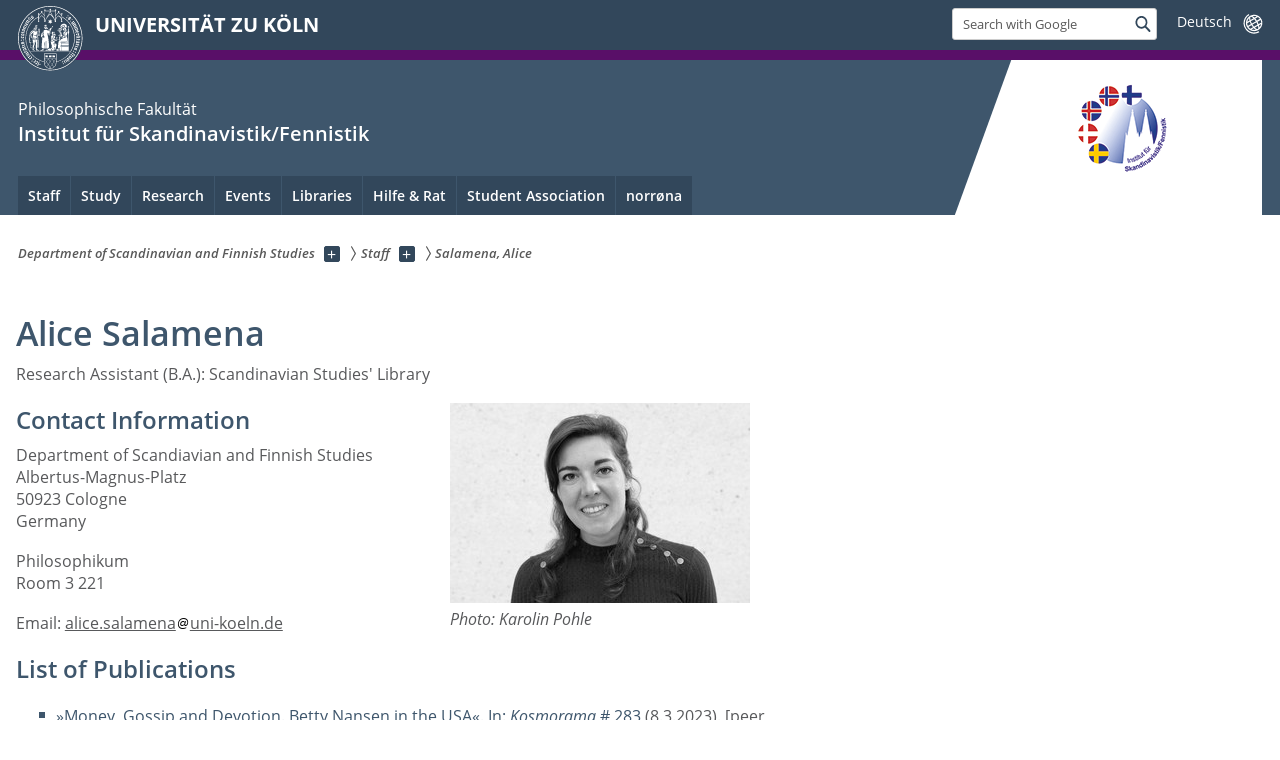

--- FILE ---
content_type: text/html; charset=utf-8
request_url: https://skanfen.phil-fak.uni-koeln.de/no/staff/salamena-alice
body_size: 8671
content:
<!DOCTYPE html>
<html class="no-js" xmlns="http://www.w3.org/1999/xhtml" lang="no-NO">
<head>

<meta charset="utf-8">
<!-- 
	This website is powered by TYPO3 - inspiring people to share!
	TYPO3 is a free open source Content Management Framework initially created by Kasper Skaarhoj and licensed under GNU/GPL.
	TYPO3 is copyright 1998-2025 of Kasper Skaarhoj. Extensions are copyright of their respective owners.
	Information and contribution at https://typo3.org/
-->



<title>Salamena, Alice</title>
<meta name="generator" content="TYPO3 CMS">


<link rel="stylesheet" href="/typo3conf/ext/uzk2015/Resources/Public/Css/dist/style.min.css?1741883245" media="all">
<link rel="stylesheet" href="/typo3conf/ext/uzk2015/Resources/Public/Css/uzkerweiterungen.css?1741883245" media="all">
<link rel="stylesheet" href="/typo3conf/ext/uzk2015/Resources/Public/Css/griderweiterungen.css?1741883245" media="all">
<link rel="stylesheet" href="/typo3conf/ext/uzk2015/Resources/Public/Css/searchresult.css?1741883245" media="all">
<link rel="stylesheet" href="/typo3conf/ext/uzk2015/Resources/Public/Css/accordion.css?1741883245" media="all">
<link rel="stylesheet" href="/typo3conf/ext/powermail/Resources/Public/Css/Basic.css?1753196471" media="all">
<link rel="stylesheet" href="/typo3conf/ext/uzk2015/Resources/Public/Css/powermail.3.css?1741883245" media="all">
<link rel="stylesheet" href="/typo3conf/ext/uzk2015/Resources/Public/Css/ns_twitter.css?1741883245" media="all">
<link rel="stylesheet" href="fileadmin/sites/Webmaster/CSS/neues_design.css?1675456177" media="all">



<script src="/typo3conf/ext/uzk2015/Resources/Public/Js/FileSaver.min.js?1741883245"></script>
<script src="/typo3conf/ext/uzk2015/Resources/Public/Js/jsbiblio.js?1741883245"></script>
<script src="/typo3conf/ext/uzk2015/Resources/Public/Js/autocomplete.js?1741883245"></script>


<meta name="viewport" content="width=device-width, initial-scale=1">
    <script>
    var SB_GLOBAL_VARS = SB_GLOBAL_VARS || {};
    SB_GLOBAL_VARS.screenResolutions = [320,480,640,768,1024,1280,1440];
    SB_GLOBAL_VARS.themePath = '/typo3conf/ext/uzk2015/Resources/Public/';
    </script>
        <link rel="shortcut icon" href="/typo3conf/ext/uzk2015/Resources/Public/img/icons/favicons/uzk/favicon.ico">
    <link rel="apple-touch-icon" sizes="57x57" href="/typo3conf/ext/uzk2015/Resources/Public/img/icons/favicons/uzk/apple-touch-icon-57x57.png">
    <link rel="apple-touch-icon" sizes="114x114" href="/typo3conf/ext/uzk2015/Resources/Public/img/icons/favicons/uzk/apple-touch-icon-114x114.png">
    <link rel="apple-touch-icon" sizes="72x72" href="/typo3conf/ext/uzk2015/Resources/Public/img/icons/favicons/uzk/apple-touch-icon-72x72.png">
    <link rel="apple-touch-icon" sizes="144x144" href="/typo3conf/ext/uzk2015/Resources/Public/img/icons/favicons/uzk/apple-touch-icon-144x144.png">
    <link rel="apple-touch-icon" sizes="60x60" href="/typo3conf/ext/uzk2015/Resources/Public/img/icons/favicons/uzk/apple-touch-icon-60x60.png">
    <link rel="apple-touch-icon" sizes="120x120" href="/typo3conf/ext/uzk2015/Resources/Public/img/icons/favicons/uzk/apple-touch-icon-120x120.png">
    <link rel="apple-touch-icon" sizes="76x76" href="/typo3conf/ext/uzk2015/Resources/Public/img/icons/favicons/uzk/apple-touch-icon-76x76.png">
    <link rel="apple-touch-icon" sizes="152x152" href="/typo3conf/ext/uzk2015/Resources/Public/img/icons/favicons/uzk/apple-touch-icon-152x152.png">
    <link rel="icon" type="image/png" href="/typo3conf/ext/uzk2015/Resources/Public/img/icons/favicons/uzk/favicon-192x192.png" sizes="192x192">
    <link rel="icon" type="image/png" href="/typo3conf/ext/uzk2015/Resources/Public/img/icons/favicons/uzk/favicon-160x160.png" sizes="160x160">
    <link rel="icon" type="image/png" href="/typo3conf/ext/uzk2015/Resources/Public/img/icons/favicons/uzk/favicon-96x96.png" sizes="96x96">
    <link rel="icon" type="image/png" href="/typo3conf/ext/uzk2015/Resources/Public/img/icons/favicons/uzk/favicon-16x16.png" sizes="16x16">
    <link rel="icon" type="image/png" href="/typo3conf/ext/uzk2015/Resources/Public/img/icons/favicons/uzk/favicon-32x32.png" sizes="32x32"> 
    <noscript>
    <link rel="stylesheet" type="text/css" href="/typo3conf/ext/uzk2015/Resources/Public/Css/dist/icons.min.css">
    </noscript>    
    <script src="/typo3conf/ext/uzk2015/Resources/Public/Js/vendor/exclude/modernizr.min.js"></script>
      <link rel="preload" href="/typo3conf/ext/uzk2015/Resources/Public/img/icons/svg/departmentlogos/med2.svg" as="image">
      <link rel="preload" href="/typo3conf/ext/uzk2015/Resources/Public/img/icons/svg/departmentlogos/phil2.svg" as="image">

      <link rel="preload" href="/typo3conf/ext/uzk2015/Resources/Public/img/icons/svg/dist/svg-sprite.min.svg" as="image">
      <link rel="preload" href="/typo3conf/ext/uzk2015/Resources/Public/img/icons/svg/instagram.svg#instagram" as="image">
      <link rel="preload" href="/typo3conf/ext/uzk2015/Resources/Public/img/icons/svg/itunes.svg" as="image">
      <link rel="preload" href="/typo3conf/ext/uzk2015/Resources/Public/img/icons/svg/linkedin.svg" as="image">
      
<!-- Matomo -->
      <script>
      
      var _paq = window._paq || [];
      _paq.push(['disableCookies']);
      
      
      
      
      _paq.push(['trackPageView']);
      _paq.push(['enableLinkTracking']);
      (function() {
	var u="https://matomo.rrz.uni-koeln.de/";
	_paq.push(['setTrackerUrl', u+'matomo.php']);
	_paq.push(['setSiteId', '1372']);
	var d=document, g=d.createElement('script'), s=d.getElementsByTagName('script')[0];
/*
	g.type='text/javascript'; 
*/
g.async=true; g.defer=true; g.src=u+'matomo.js'; s.parentNode.insertBefore(g,s);
      })();
      </script>
<!-- End Matomo Code -->


  <!-- This Page is being displayed in a different language than the one selected via URL. 
      This is probably due to language fallback. This URL should therefore not be indexed 
      by searchengines--><meta name="robots" content="NOINDEX,NOFOLLOW">


<script>hljs.initHighlightingOnLoad();</script>
</head>
<body class="uzk15__subsite default" id="p40237_1">
<noscript>Die Seiten der Universität zu Köln sind auf die Verwendung mit JavaScript optimiert. Um alle Funktionen nutzen zu können, aktivieren Sie bitte JavaScript in Ihrem Browser.</noscript><div class="uzk15__overlay uzk15__invisible"></div>
<header class="uzk15__mainheader uzk15__phil" ><a href="#contentstart" class="uzk15__jumpinvisible">skip to content</a><div class="uzk15__headerwrapper"><!--- Desktop Sticky Header Template Start -->
			  <script id="uzk15__stickyheaderdesktoptemplate" type="text/template">
               <div class="uzk15__headerdesktop uzk15__desktop_sticky uzk15__displaynone">
                <div class="uzk15__mainwrapper">
                 <div class="uzk15__grid_100 uzk15__flexcontainer"><div class="uzk15_headerlogo"><a href="https://uni-koeln.de" title="UNIVERSITÄT ZU KÖLN" class="uzk15__iconlink"><h1>UNIVERSITÄT ZU KÖLN</h1></a></div><div class="uzk15_contentright"><a href="#" class="uzk15__backtomain">to top</a>




<form action="https://www.uni-koeln.de/google-suche" role="search" class="uzk15__search uzk15__standardsearchform uzk15__webforms">
  <label for="headermainsearch" id="headermainsearchlabel">
    <span class="uzk15__invisible">
      Insert search term
    </span>
  </label>
  <input type="search" id="headermainsearch" name="q" value=""
	 placeholder='Search with Google'
	 aria-labelledby="headermainsearchlabel">
  

   
  
  
  
  
  
  
  
  <button type="submit" class="button">     
    <span class="uzk15__invisible">Find</span>
    <span class="uzk15__icon uzk15__icon-search">
      <svg>
        <use xmlns:xlink="http://www.w3.org/1999/xlink" xlink:href="/typo3conf/ext/uzk2015/Resources/Public/img/icons/svg/dist/svg-sprite.min.svg#lupe"></use>
      </svg>
    </span>
  </button>
</form>


  <div class="uzk15__languageselectwrapper debug"><form action="#" class="uzk15__languageselectboxform uzk15__webforms"><p class="uzk15__customdropdowncontainer uzk15__linkdropdown"><label for="languageselector" class="uzk15__invisible" id="languageselector_label">
              change language
            </label><span class="uzk15__selectstyle"><select id="languageselector" name="languageselector" aria-labelledby="languageselector_label"><option debug="0: fake" value="" disabled selected style="display:none;">
                  Deutsch</option><option debug="1:l0 - non-active, most relevant"
                  value="/personal/salamena-alice">Deutsch
                </option><option debug="2:l1 - non-active, additional language" value="/en/staff/salamena-alice">English</option></select></span></p><button class="uzk15__jsinvisible" type="submit">
            Send
          </button></form></div>

</div></div>
                </div>
               </div>
			  </script>
	<!--- Desktop Sticky Header Template End --><!-- Mobile Templates Start --><script id="uzk15__headermobiletemplate" type="text/template">
	      <div class="uzk15__headermobile">
	        <div class="uzk15__mainwrapper"><div class="uzk15__grid_100 uzk15__flexcontainer"><h1><a href="https://uni-koeln.de" rel="start" title="UNIVERSITÄT ZU KÖLN">UNIVERSITÄT ZU KÖLN</a></h1>    <ul class="uzk15__menu">
      <li>
       <a href="#" class="uzk15__iconlink uzk15__mobilesearch-toggle">
        <span class="uzk15__icon uzk15__icon-lupe">
         <svg class="uzk15__svg-lupe">
          <use xlink:href="/typo3conf/ext/uzk2015/Resources/Public/img/icons/svg/dist/svg-sprite.min.svg#lupe"></use>
         </svg>
        </span>
        <span class="uzk15__invisible">Search with Google</span>
       </a>
       <a href="#" class="uzk15__iconlink uzk15__invisible uzk15__mobilesearch-toggle" aria-haspopup="true">
        <span class="uzk15__icon uzk15__icon-schliessen">
         <svg class="uzk15__svg-schliessen">
          <use xlink:href="/typo3conf/ext/uzk2015/Resources/Public/img/icons/svg/dist/svg-sprite.min.svg#schliessen"></use>
         </svg>
        </span>
        <span class="uzk15__invisible">Close search</span>
       </a>
      </li>
      <li>
       <a href="#" class="uzk15__iconlink uzk15__mobilenavigationbutton" aria-haspopup="true">
        <span class="uzk15__icon uzk15__icon-hamburger">
         <svg class="uzk15__svg-hamburger">
          <use xlink:href="/typo3conf/ext/uzk2015/Resources/Public/img/icons/svg/dist/svg-sprite.min.svg#hamburger"></use>
         </svg>
        </span>
        <span class="uzk15__invisible">Menu</span>
       </a>
      </li>
    </ul></div><div class="uzk15__invisible uzk15__grid_100 uzk15__mobilesearch-wrapper">




<form action="https://www.uni-koeln.de/google-suche" role="search" class="uzk15__search uzk15__standardsearchform uzk15__webforms">
  <label for="headermainsearch" id="headermainsearchlabel">
    <span class="uzk15__invisible">
      Insert search term
    </span>
  </label>
  <input type="search" id="headermainsearch" name="q" value=""
	 placeholder='Search with Google'
	 aria-labelledby="headermainsearchlabel">
  

   
  
  
  
  
  
  
  
  <button type="submit" class="button">     
    <span class="uzk15__invisible">Find</span>
    <span class="uzk15__icon uzk15__icon-search">
      <svg>
        <use xmlns:xlink="http://www.w3.org/1999/xlink" xlink:href="/typo3conf/ext/uzk2015/Resources/Public/img/icons/svg/dist/svg-sprite.min.svg#lupe"></use>
      </svg>
    </span>
  </button>
</form>
</div></div>
	      </div>
	    </script><script id="uzk15__mainnavigationmobiletemplate" type="text/template">
	    <div class="uzk15__mainnavigationmobile uzk15__pushedoutside">
	      <div class="uzk15__mainnavigationwrapper">
                <div class="uzk15__grid_100"><div class="uzk15__navigationtop"><div class="uzk15__breadcrumbs"><nav><h2 id="uzk15__mobilebreadcrumbslabel" class="uzk15__invisible">you are here:</h2><ul aria-describedby="uzk15__mobilebreadcrumbslabel"><li><a href="/no/" target="_top"><span>Department of Scandinavian and Finnish Studies</span>
					 <span class="uzk15__icon uzk15__icon-trenner_breadcrumb">
					  <svg class="uzk15__svg-trenner_breadcrumb">
                       <use xlink:href="/typo3conf/ext/uzk2015/Resources/Public/img/icons/svg/dist/svg-sprite.min.svg#trenner_breadcrumb"></use>
					  </svg>
					 </span></a></li><li><a href="/no/staff" target="_top"><span>Staff</span>
					 <span class="uzk15__icon uzk15__icon-trenner_breadcrumb">
					  <svg class="uzk15__svg-trenner_breadcrumb">
                       <use xlink:href="/typo3conf/ext/uzk2015/Resources/Public/img/icons/svg/dist/svg-sprite.min.svg#trenner_breadcrumb"></use>
					  </svg>
					 </span></a></li><li><a href="/no/staff/salamena-alice" target="_top"><span>Salamena, Alice</span>
					 <span class="uzk15__icon uzk15__icon-trenner_breadcrumb">
					  <svg class="uzk15__svg-trenner_breadcrumb">
                       <use xlink:href="/typo3conf/ext/uzk2015/Resources/Public/img/icons/svg/dist/svg-sprite.min.svg#trenner_breadcrumb"></use>
					  </svg>
					 </span></a></li></ul></nav></div>      <a href="#" class="uzk15__iconlink uzk15__mobilenavigationbutton">
      <span class="uzk15__icon uzk15__icon-schliessen">
           <svg class="uzk15__svg-schliessen">
            <use xlink:href="/typo3conf/ext/uzk2015/Resources/Public/img/icons/svg/dist/svg-sprite.min.svg#schliessen"></use>
           </svg>
      </span>
      <span class="uzk15__invisible">close</span>
      </a></div><div class="uzk15__currentpagetitle"><h1>Salamena, Alice</h1></div><nav ><h2 class="uzk15__invisible">main navigation</h2><ul class="uzk15__mainnavigationlist"></ul></nav><div class="uzk15__subsitelanguageselect">

  <div class="uzk15__languageselectwrapper debug"><form action="#" class="uzk15__languageselectboxform uzk15__webforms"><p class="uzk15__customdropdowncontainer uzk15__linkdropdown"><label for="languageselector" class="uzk15__invisible" id="languageselector_label">
              change language
            </label><span class="uzk15__selectstyle"><select id="languageselector" name="languageselector" aria-labelledby="languageselector_label"><option debug="0: fake" value="" disabled selected style="display:none;">
                  Deutsch</option><option debug="1:l0 - non-active, most relevant"
                  value="/personal/salamena-alice">Deutsch
                </option><option debug="2:l1 - non-active, additional language" value="/en/staff/salamena-alice">English</option></select></span></p><button class="uzk15__jsinvisible" type="submit">
            Send
          </button></form></div>

</div></div>
	      </div>
	    </div>
	  </script><!-- Mobile Templates End --><div class="uzk15__headerdesktop"><div class="uzk15__mainwrapper"><div class="uzk15__grid_100 uzk15__flexcontainer"><div class="uzk15_headerlogo_wrapper"><div class="uzk15_headerlogo"><a href="https://uni-koeln.de" target="_top" rel="start" title="UNIVERSITÄT ZU KÖLN" class="uzk15__iconlink"><span class="uzk15__icon uzk15__icon-uzk">
           <svg class="uzk15__svg-uzk">
            <use xlink:href="/typo3conf/ext/uzk2015/Resources/Public/img/icons/svg/dist/svg-sprite.min.svg#uzk"></use>
           </svg>
          </span>
        <h1>UNIVERSITÄT ZU KÖLN</h1></a></div></div><div class="uzk15_contentright">




<form action="https://www.uni-koeln.de/google-suche" role="search" class="uzk15__search uzk15__standardsearchform uzk15__webforms">
  <label for="headermainsearch" id="headermainsearchlabel">
    <span class="uzk15__invisible">
      Insert search term
    </span>
  </label>
  <input type="search" id="headermainsearch" name="q" value=""
	 placeholder='Search with Google'
	 aria-labelledby="headermainsearchlabel">
  

   
  
  
  
  
  
  
  
  <button type="submit" class="button">     
    <span class="uzk15__invisible">Find</span>
    <span class="uzk15__icon uzk15__icon-search">
      <svg>
        <use xmlns:xlink="http://www.w3.org/1999/xlink" xlink:href="/typo3conf/ext/uzk2015/Resources/Public/img/icons/svg/dist/svg-sprite.min.svg#lupe"></use>
      </svg>
    </span>
  </button>
</form>


  <div class="uzk15__languageselectwrapper debug"><form action="#" class="uzk15__languageselectboxform uzk15__webforms"><p class="uzk15__customdropdowncontainer uzk15__linkdropdown"><label for="languageselector" class="uzk15__invisible" id="languageselector_label">
              change language
            </label><span class="uzk15__selectstyle"><select id="languageselector" name="languageselector" aria-labelledby="languageselector_label"><option debug="0: fake" value="" disabled selected style="display:none;">
                  Deutsch</option><option debug="1:l0 - non-active, most relevant"
                  value="/personal/salamena-alice">Deutsch
                </option><option debug="2:l1 - non-active, additional language" value="/en/staff/salamena-alice">English</option></select></span></p><button class="uzk15__jsinvisible" type="submit">
            Send
          </button></form></div>

</div></div></div></div><div class="uzk15__contentwrapper">
	    <div class="uzk15__mainwrapper">
	      <div class="uzk15__grid_100 uzk15__flexcontainer"><div class="uzk15__content"><h2><span class="uzk15__break uzk15__small uzk15__tinymobile"><a href="https://phil-fak.uni-koeln.de">Philosophische Fakultät</a></span><a href="/no/" target="_self">Institut für Skandinavistik/Fennistik</a></h2><div class="uzk15__partnerlogo"><div class="uzk15__imagecontainer"><a href="/"><img alt="Logo dieser Einrichtung" src="/sites/Webmaster/Logos/SkanFen_Logo.png" ></a></div></div></div><nav class="uzk15__mainnavigation"  id="mainnavigation"><h2 class="uzk15__invisible">Main Navigation. Note: please use tab key to jump to the menu items.</h2><ul class="uzk15__firstlevellinks" role="menubar"><li class="uzk15__toplevelflyout">
				  <a href="#" role="menuitem" aria-haspopup="true" >Staff</a>
				  <div class="uzk15__flyoutwrapper uzk15__pushedout"><div class="uzk15__flyouttop"><a href="/no/staff" target="_self" class="uzk15__overviewlink">Overview&nbsp;Staff</a>				  <a class="uzk15__iconlink uzk15__navigationtoggle" href="#" title="close">
                <span class="uzk15__invisible">close</span>
                   <span class="uzk15__icon uzk15__icon-schliessen">
                    <svg class="uzk15__svg-schliessen">
				     <use xlink:href="/typo3conf/ext/uzk2015/Resources/Public/img/icons/svg/dist/svg-sprite.min.svg#schliessen"/>
                    </svg>
                   </span>
                  </a>
				 </div><ul class="uzk15__section uzk15__pagelinks uzk15__links"><li><a href="/no/personal/altmann-max" target="_self">Altmann, Max</a></li><li><a href="/no/staff/bentz-emma" target="_self">Bentz, Emma</a></li><li><a href="/no/staff/berrenberg-christian" target="_self">Berrenberg, Christian</a></li><li><a href="/no/staff/cronenberg-marie" target="_self">Cronenberg, Marie</a></li><li><a href="/no/personal/eltrich-carina" target="_self">Eltrich, Carina</a></li><li><a href="/no/staff/jaerventausta-marja" target="_self">Järventausta, Marja</a></li><li><a href="/no/personal/klemann-birgit" target="_self">Klemann, Birgit</a></li><li><a href="/no/personal/kreutzer-gert" target="_self">Kreutzer, Gert</a></li><li><a href="/no/staff/lindermeir-miriam" target="_self">Lindermeir, Miriam</a></li><li><a href="/no/staff/asa-magnusdottir" target="_self">Ása Magnúsdóttir</a></li><li><a href="/no/staff/meurer-bongardt-judith" target="_self">Meurer-Bongardt, Judith</a></li><li><a href="/no/personal/nadermann-tine" target="_self">Nadermann, Tine</a></li><li><a href="/no/personal/niesig-lotta" target="_self">Niesig, Lotta</a></li><li><a href="/no/personal/ordejon-paula" target="_self">Ordejón, Paula</a></li><li><a href="/no/staff/persson-vogt-ulrica" target="_self">Persson Vogt, Ulrica</a></li><li><a href="/no/staff/priebe-ilona" target="_self">Priebe, Ilona</a></li><li><a href="/no/staff/sachse-sina-lynn" target="_self">Sachse, Sina Lynn</a></li><li><a href="/no/staff/salamena-alice" target="_self">Salamena, Alice</a></li><li><a href="/no/personal/scheike-christoph" target="_self">Scheike, Christoph</a></li><li><a href="/no/personal/schubarth-sarah" target="_self">Schubarth, Sarah</a></li><li><a href="/no/staff/schroeder-stephan-michael" target="_self">Schröder, Stephan Michael</a></li><li><a href="/no/staff/stroemsnes-siri" target="_self">Strømsnes, Siri</a></li><li><a href="/no/staff/toivio-kochs-paeivi" target="_self">Toivio-Kochs, Päivi</a></li><li><a href="/no/personal/zeit-altpeter-jonas" target="_self">Zeit-Altpeter, Jonas</a></li></ul></div>
				 </li><li class="uzk15__toplevelflyout">
				  <a href="#" role="menuitem" aria-haspopup="true" >Study</a>
				  <div class="uzk15__flyoutwrapper uzk15__pushedout"><div class="uzk15__flyouttop"><a href="/no/study" target="_self" class="uzk15__overviewlink">Overview&nbsp;Study</a>				  <a class="uzk15__iconlink uzk15__navigationtoggle" href="#" title="close">
                <span class="uzk15__invisible">close</span>
                   <span class="uzk15__icon uzk15__icon-schliessen">
                    <svg class="uzk15__svg-schliessen">
				     <use xlink:href="/typo3conf/ext/uzk2015/Resources/Public/img/icons/svg/dist/svg-sprite.min.svg#schliessen"/>
                    </svg>
                   </span>
                  </a>
				 </div><ul class="uzk15__section uzk15__pagelinks uzk15__links"><li><a href="/no/studium/studieninteressierte" target="_self">Studieninteressierte</a></li><li><a href="/no/studium/erstsemester" target="_self">Erstsemester</a></li><li><a href="/no/studium/studierendeninformation-zur-kooperation-koeln-bonn" target="_self">Studierendeninformation zur Kooperation Köln-Bonn</a></li><li><a href="/no/studium/studiengaenge-modulhandbuecher" target="_self">Studiengänge/Modulhandbücher</a><ul class="uzk15__subpagelinks"><li><a href="/no/studium/studiengaenge-modulhandbuecher/2-fach-bachelor-skandinavistik-fennistik" target="_self">2-Fach-Bachelor Skandinavistik/Fennistik</a></li><li><a href="/no/studium/studiengaenge-modulhandbuecher/2-fach-master-skandinavische-kulturen-und-literaturen" target="_self">2-Fach-Master Skandinavische Kulturen und Literaturen</a></li><li><a href="/no/studium/studiengaenge-modulhandbuecher/1-fach-master-skandinavistik" target="_self">1-Fach-Master Skandinavistik</a></li><li><a href="/no/studium/studiengaenge-modulhandbuecher/2-fach-master-fennistik" target="_self">2-Fach-Master Fennistik</a></li><li><a href="/no/studium/studiengaenge-modulhandbuecher/promotion" target="_self">Promotion</a></li></ul></li><li><a href="/no/studium/vorlesungsverzeichnisse" target="_self">Vorlesungsverzeichnisse</a></li><li><a href="/no/studium/stipendium" target="_self">Stipendium</a></li><li><a href="/no/studium/auslandsaufenthalt-1" target="_self">Auslandsaufenthalt</a><ul class="uzk15__subpagelinks"><li><a href="/no/studium/auslandsaufenthalt-1/auslandsstudium" target="_self">Auslandsstudium</a></li><li><a href="/no/studium/auslandsaufenthalt-1/praktikum" target="_self">Praktikum</a></li><li><a href="/no/studium/auslandsaufenthalt-1/exkursionen" target="_self">Exkursionen</a></li><li><a href="/no/studium/auslandsaufenthalt-1/sommer-herbstschulen" target="_self">Sommer-/Herbstschulen</a></li></ul></li><li><a href="/no/studium/exkursionen" target="_self">Exkursionen</a></li><li><a href="/no/studium/berufsperspektiven" target="_self">Berufsperspektiven</a></li><li><a href="/no/studium/material" target="_self">Material</a></li><li><a href="/no/studium/abschlussarbeiten" target="_self">Abschlussarbeiten</a></li><li><a href="/no/studium/studienbibliographie-zur-altnordistik-2022" target="_self">Studienbibliographie zur Altnordistik 2022</a></li></ul></div>
				 </li><li class="uzk15__toplevelflyout">
				  <a href="#" role="menuitem" aria-haspopup="true" >Research</a>
				  <div class="uzk15__flyoutwrapper uzk15__pushedout"><div class="uzk15__flyouttop"><a href="/no/research" target="_self" class="uzk15__overviewlink">Overview&nbsp;Research</a>				  <a class="uzk15__iconlink uzk15__navigationtoggle" href="#" title="close">
                <span class="uzk15__invisible">close</span>
                   <span class="uzk15__icon uzk15__icon-schliessen">
                    <svg class="uzk15__svg-schliessen">
				     <use xlink:href="/typo3conf/ext/uzk2015/Resources/Public/img/icons/svg/dist/svg-sprite.min.svg#schliessen"/>
                    </svg>
                   </span>
                  </a>
				 </div><ul class="uzk15__section uzk15__pagelinks uzk15__links"><li><a href="/no/forschung/netzwerke-und-fachverbaende" target="_self">Netzwerke und Fachverbände</a><ul class="uzk15__subpagelinks"><li><a href="/no/forschung/netzwerke-und-fachverbaende/fachverband-skandinavistik" target="_self">Fachverband Skandinavistik</a></li><li><a href="/no/forschung/netzwerke-und-fachverbaende/fi-dach-forschungsnetzwerk" target="_self">FI-DACH Forschungsnetzwerk</a></li></ul></li><li><a href="/no/research/recent-publications" target="_self">Recent Publications</a><ul class="uzk15__subpagelinks"><li><a href="/no/research/recent-publications/series-and-journals" target="_self">Series and Journals</a></li></ul></li><li><a href="/no/research/current-research-projects" target="_self">Current Research Projects</a><ul class="uzk15__subpagelinks"><li><a href="/no/forschung/aktuelle-forschungsprojekte/fan-mail" target="_self">Fan mail</a></li></ul></li><li><a href="/no/research/dissertations" target="_self">Dissertations</a><ul class="uzk15__subpagelinks"><li><a href="/no/forschung/promotionen-und-habilitationen/berrenberg-christian" target="_self">Berrenberg, Christian</a></li><li><a href="/no/research/dissertations/blode-anja-ute" target="_self">Blode, Anja Ute</a></li><li><a href="/no/forschung/promotionen-und-habilitationen/brandenburg-elena" target="_self">Brandenburg, Elena</a></li><li><a href="/no/forschung/promotionen-und-habilitationen/dreymueller-kathrin" target="_self">Dreymüller, Kathrin</a></li><li><a href="/no/forschung/promotionen-und-habilitationen/horstschaefer-doerthe" target="_self">Horstschäfer, Dörthe</a></li><li><a href="/no/forschung/promotionen-und-habilitationen/mueller-katharina" target="_self">Müller, Katharina</a></li><li><a href="/no/forschung/promotionen-und-habilitationen/sachse-sina-lynn" target="_self">Sachse, Sina Lynn</a></li></ul></li><li><a href="/no/events/conferences" target="_self">Conferences</a></li><li><a href="/no/research/archive-of-concluded-research-projects" target="_self">Archive of concluded research projects</a></li></ul></div>
				 </li><li class="uzk15__toplevelflyout">
				  <a href="#" role="menuitem" aria-haspopup="true" >Events</a>
				  <div class="uzk15__flyoutwrapper uzk15__pushedout"><div class="uzk15__flyouttop"><a href="/no/events" target="_self" class="uzk15__overviewlink">Overview&nbsp;Events</a>				  <a class="uzk15__iconlink uzk15__navigationtoggle" href="#" title="close">
                <span class="uzk15__invisible">close</span>
                   <span class="uzk15__icon uzk15__icon-schliessen">
                    <svg class="uzk15__svg-schliessen">
				     <use xlink:href="/typo3conf/ext/uzk2015/Resources/Public/img/icons/svg/dist/svg-sprite.min.svg#schliessen"/>
                    </svg>
                   </span>
                  </a>
				 </div><ul class="uzk15__section uzk15__pagelinks uzk15__links"><li><a href="/no/events/readings-by-authors" target="_self">Readings by Authors</a></li><li><a href="/no/events/guest-lectures" target="_self">Guest Lectures</a></li><li><a href="/no/veranstaltungen/gastvortraege-berufsperspektiven" target="_self">Gastvorträge Berufsperspektiven</a></li><li><a href="/no/events/conferences" target="_self">Conferences</a><ul class="uzk15__subpagelinks"><li><a href="/no/veranstaltungen/konferenzen-und-tagungen/skandinavistik-dach-tagung-2025" target="_self">Skandinavistik DACH-Tagung 2025</a></li></ul></li></ul></div>
				 </li><li class="uzk15__toplevelflyout">
				  <a href="#" role="menuitem" aria-haspopup="true" >Libraries</a>
				  <div class="uzk15__flyoutwrapper uzk15__pushedout"><div class="uzk15__flyouttop"><a href="/no/libraries" target="_self" class="uzk15__overviewlink">Overview&nbsp;Libraries</a>				  <a class="uzk15__iconlink uzk15__navigationtoggle" href="#" title="close">
                <span class="uzk15__invisible">close</span>
                   <span class="uzk15__icon uzk15__icon-schliessen">
                    <svg class="uzk15__svg-schliessen">
				     <use xlink:href="/typo3conf/ext/uzk2015/Resources/Public/img/icons/svg/dist/svg-sprite.min.svg#schliessen"/>
                    </svg>
                   </span>
                  </a>
				 </div><ul class="uzk15__section uzk15__pagelinks uzk15__links"><li><a href="/no/libraries/scandinavian-studies-library" target="_self">Scandinavian Studies' Library</a><ul class="uzk15__subpagelinks"><li><a href="/no/bibliotheken/bibliothek-skandinavistik/buecher-bestellen" target="_self">Bücher bestellen</a></li><li><a href="/no/bibliotheken/bibliothek-skandinavistik/dvds" target="_self">DVDs</a></li></ul></li><li><a href="/no/libraries/finnish-studies-library" target="_self">Finnish Studies' Library</a><ul class="uzk15__subpagelinks"><li><a href="/no/libraries/finnish-studies-library/dvder" target="_self">DVDer</a></li></ul></li><li><a href="/no/bibliotheken/die-vifanord-virtuelle-fachbibliothek-nordeuropa" target="_self">Die vifanord: virtuelle Fachbibliothek Nordeuropa</a></li><li><a href="/no/libraries/university-and-city-library-cologne" target="_self">University and City Library Cologne</a></li><li><a href="/no/bibliotheken/neu" target="_self">NEU!</a><ul class="uzk15__subpagelinks"><li><a href="/no/bibliotheken/neu/september-2025" target="_self">September 2025</a></li><li><a href="/no/bibliotheken/neu/oktober-2025" target="_self">Oktober 2025</a></li></ul></li><li><a href="/no/libraries/acquisition-of-books" target="_self">Acquisition of Books</a></li><li><a href="/no/bibliotheken/spenden-und-schenkungen" target="_self">Spenden und Schenkungen</a></li></ul></div>
				 </li><li class="uzk15__topleveldirektlink"><a href="/no/hilfe-rat" target="_self" role="menuitem" aria-haspopup="false" class="uzk15__overviewlink">Hilfe & Rat</a></li><li class="uzk15__topleveldirektlink"><a href="/no/student-association" target="_self" role="menuitem" aria-haspopup="false" class="uzk15__overviewlink">Student Association</a></li><li class="uzk15__topleveldirektlink"><a href="http://www.norroena.de" target="_blank" rel="noreferrer">norrøna</a></li></ul><a href="#contentstart" class="uzk15__jumpinvisible">skip to content</a></nav><span class=" uzk15__logowhitebg"></span></div>
	    </div>
	  </div></div></header>
<div class="uzk15__contentwrapper">
  <div class="uzk15__mainwrapper">
    <div class="uzk15__aheadcontent" id="contentstart"><div class="uzk15__grid_100"><nav  class="uzk15__breadcrumbs uzk15__clearfix"><h2 id="uzk15__mainbreadcrumbslabel" class="uzk15__invisible">you are here:</h2><ul aria-describedby="uzk15__mainbreadcrumbslabel" class="uzk15__breadcrumbslist"><li><a href="/no/" target="_top" class="uzk15__link"><span>Department of Scandinavian and Finnish Studies</span></a>
	<a href="#navcount2969" class="uzk15__subnav" title="Show subpages" aria-haspopup="true" aria-expanded="false">
	<span class="uzk15__plus"></span>
	<span class="uzk15__invisible">Show subpages</span></a><ul class="uzk15__aditionallinks" id="navcount2969"><li><a href="/no/staff" target="_top">Staff</a></li><li><a href="/no/study" target="_top">Study</a></li><li><a href="/no/research" target="_top">Research</a></li><li><a href="/no/events" target="_top">Events</a></li><li><a href="/no/libraries" target="_top">Libraries</a></li><li><a href="/no/hilfe-rat" target="_top">Hilfe & Rat</a></li><li><a href="/no/student-association" target="_top">Student Association</a></li><li><a href="http://www.norroena.de" target="_blank" rel="noreferrer">norrøna</a></li></ul></li><li><a href="/no/staff" target="_top" class="uzk15__link"><span>Staff</span></a>
	<a href="#navcount2989" class="uzk15__subnav" title="Show subpages" aria-haspopup="true" aria-expanded="false">
	<span class="uzk15__plus"></span>
	<span class="uzk15__invisible">Show subpages</span></a><ul class="uzk15__aditionallinks" id="navcount2989"><li><a href="/no/personal/altmann-max" target="_top">Altmann, Max</a></li><li><a href="/no/staff/bentz-emma" target="_top">Bentz, Emma</a></li><li><a href="/no/staff/berrenberg-christian" target="_top">Berrenberg, Christian</a></li><li><a href="/no/staff/cronenberg-marie" target="_top">Cronenberg, Marie</a></li><li><a href="/no/personal/eltrich-carina" target="_top">Eltrich, Carina</a></li><li><a href="/no/staff/jaerventausta-marja" target="_top">Järventausta, Marja</a></li><li><a href="/no/personal/klemann-birgit" target="_top">Klemann, Birgit</a></li><li><a href="/no/personal/kreutzer-gert" target="_top">Kreutzer, Gert</a></li><li><a href="/no/staff/lindermeir-miriam" target="_top">Lindermeir, Miriam</a></li><li><a href="/no/staff/asa-magnusdottir" target="_top">Ása Magnúsdóttir</a></li><li><a href="/no/staff/meurer-bongardt-judith" target="_top">Meurer-Bongardt, Judith</a></li><li><a href="/no/personal/nadermann-tine" target="_top">Nadermann, Tine</a></li><li><a href="/no/personal/niesig-lotta" target="_top">Niesig, Lotta</a></li><li><a href="/no/personal/ordejon-paula" target="_top">Ordejón, Paula</a></li><li><a href="/no/staff/persson-vogt-ulrica" target="_top">Persson Vogt, Ulrica</a></li><li><a href="/no/staff/priebe-ilona" target="_top">Priebe, Ilona</a></li><li><a href="/no/staff/sachse-sina-lynn" target="_top">Sachse, Sina Lynn</a></li><li><a href="/no/staff/salamena-alice" target="_top">Salamena, Alice</a></li><li><a href="/no/personal/scheike-christoph" target="_top">Scheike, Christoph</a></li><li><a href="/no/personal/schubarth-sarah" target="_top">Schubarth, Sarah</a></li><li><a href="/no/staff/schroeder-stephan-michael" target="_top">Schröder, Stephan Michael</a></li><li><a href="/no/staff/stroemsnes-siri" target="_top">Strømsnes, Siri</a></li><li><a href="/no/staff/toivio-kochs-paeivi" target="_top">Toivio-Kochs, Päivi</a></li><li><a href="/no/personal/zeit-altpeter-jonas" target="_top">Zeit-Altpeter, Jonas</a></li></ul></li><li><a href="/no/staff/salamena-alice" target="_top" class="uzk15__link"><strong>Salamena, Alice</strong></a></li></ul></nav></div></div>
    <main id="contentstart" class="uzk15__maincontent" >
	<!--  CONTENT ELEMENT, uid:176315/text [begin] -->
		<a id="c226375"></a><!-- frame_class:default--><!-- beginn des elementes --><div class="uzk15__editorblock default "><h1 id="c176315" class="uzk15__standard_h1 uzk15_header_">Alice Salamena</h1>
		<!--  Text: [begin] -->
			<p class="bodytext">Research Assistant (B.A.): Scandinavian Studies' Library</p>
		<!--  Text: [end] -->
			</div><!-- ende des elementes -->
	<!--  CONTENT ELEMENT, uid:176315/text [end] -->
		
	<!--  CONTENT ELEMENT, uid:176316/text [begin] -->
		<a id="c226376"></a><!-- frame_class:default--><!-- beginn des elementes --><div class="uzk15__grid_50 uzk15__defaultgrid default uzk15__space_before_ uzk15__space_after_" ><div class="uzk15__editorblock default "><h2 id="c176316" class="uzk15__standard_h2 uzk15_header_">Contact Information</h2>
		<!--  Text: [begin] -->
			<p class="bodytext">Department of Scandiavian and Finnish Studies<br> Albertus-Magnus-Platz<br> 50923 Cologne<br> Germany</p>
<p class="bodytext">Philosophikum<br> Room 3 221</p>
<p class="bodytext">Email: <a href="#" data-mailto-token="ocknvq,cnkeg0ucncogpcBwpk/mqgnp0fg" data-mailto-vector="2">alice.salamena<img src="/typo3conf/ext/uzk2015/Resources/Public/img/icons/svg/at_sign.svg" alt="SpamProtection" class="svg-icon">uni-koeln.de</a></p>
		<!--  Text: [end] -->
			</div></div><!-- ende des elementes -->
	<!--  CONTENT ELEMENT, uid:176316/text [end] -->
		
	<!--  CONTENT ELEMENT, uid:196458/textpic [begin] -->
		<a id="c226377"></a><!-- frame_class:default--><!-- beginn des elementes --><div class="uzk15__grid_50 uzk15__defaultgrid default uzk15__space_before_ uzk15__space_after_" >







<!-- Image -->


    
	<figure class='CType-textpic uzk15__grid_100 uzk15_smallimage'>

	  
	      
	    
	  	      
	      <img alt="" title="[This content is not available in &quot;Englisch&quot; yet] Photographie: Karolin Pohle" src="/sites/Skandinavistik_Fennistik/_processed_/9/5/csm_Personalfoto_Alice_9f78f527ba.jpg">
	    
	  
	    
	  

	  
	      <figcaption>
		
		
		
		    <span class="uzk15__copyright">Photo:&nbsp;Karolin Pohle</span>
			
	      </figcaption>
	    
	</figure>
      
  
</div><div class="uzk15__seperator"></div><div class="uzk15__seperator uzk15__space_after_"></div><!-- ende des elementes -->
	<!--  CONTENT ELEMENT, uid:196458/textpic [end] -->
		
	<!--  CONTENT ELEMENT, uid:220654/text [begin] -->
		<a id="c226378"></a><!-- frame_class:default--><!-- beginn des elementes --><div class="uzk15__editorblock default "><h2 id="c220654" class="uzk15__standard_h2 uzk15_header_">List of Publications</h2>
		<!--  Text: [begin] -->
			<p class="bodytext"></p><ul> 	<li><a href="https://www.kosmorama.org/artikler/betty-nansen-usa" target="_blank" rel="noreferrer">»Money, Gossip and Devotion. Betty Nansen in the USA«. In:&nbsp;<em>Kosmorama</em>&nbsp;# 283</a>&nbsp;(8.3.2023). [peer reviewed]</li> 	<li>Alice Alessandra Salamena &amp; Stephan Michael Schröder: »How ›Danish‹ Were Danish Film Stars in Germany During the Silent Era?«. In: Lars-Martin Sørensen &amp; Casper Tybjerg (Hg.):&nbsp;<em>Danish and German Silent Cinema, 1910–1930: Towards a Common Film Culture</em>. Edinburgh: Edinburgh University Press, 2023. [peer reviewed]</li> </ul>
		<!--  Text: [end] -->
			</div><!-- ende des elementes -->
	<!--  CONTENT ELEMENT, uid:220654/text [end] -->
		</main>
    
    <div class="uzk15__seperator"></div>
  </div>
  <div class="uzk15__seperator"></div>
 <footer class="uzk15__mainfooter"><div class="uzk15__footersection1"><div class="uzk15__mainwrapper"><div class="uzk15__grid_100"><p class="uzk15__autordatum">Created:&nbsp;15. August 2023,&nbsp;changed:&nbsp;21. August 2023</p></div></div></div><div class="uzk15__footersection2">
        <div class="uzk15__mainwrapper">
        <div class="uzk15__grid_100">
        <h2>Functions</h2>
        <ul class="uzk15__columnlist"><li>Webmaster</li><li><a href="https://matomo.rrz.uni-koeln.de/index.php?module=CoreAdminHome&action=optOut&language=en">(de/)activate tracking</a></li><li><a href="https://itcc.uni-koeln.de/en/top/privacy-policy-on-web-statistics">Privacy policy for web statistics</a></li></ul>
        </div>
        </div>
        </div><div class="uzk15__footersection3"><div class="uzk15__mainwrapper"><div class="uzk15__grid_100"><h2 class="uzk15__triggerhead"><a href="#footercolumnlist" id="footertrigger">The University of Cologne</a></h2><div class="uzk15__columnlist uzk15__hidebox" id="footerbox"><nav class='uzk15__footercolumn'>
    <h3>Information</h3>
    <ul>
        <li><a href="https://uni-koeln.de/en/international/study-in-cologne" title="Students">Students</a></li>
        <li><a href="https://studienorientierung.uni-koeln.de/index_eng.html" title="Prospective Students">Prospective Students</a></li>
        <li><a href="https://uni-koeln.de/en/albertus-magnus-center" title="Doctoral Candidates">Doctoral Candidates</a></li>
        <li><a href="https://uni-koeln.de/en/research" title="Research">Researchers</a></li>
        <li><a href="https://uni-koeln.de/en/international/study-in-cologne" title="International">International</a></li>
        <li><a href="https://uni-koeln.de/en/international/alumni/koelnalumni-weltweit" title="Alumni">Alumni</a></li>
        <li><a href="https://kommunikation-marketing.uni-koeln.de/index_eng.html" title="Communications & Marketing">Communications & Marketing</a></li>
    </ul>
</nav>
<nav class='uzk15__footercolumn'>
    <h3>Faculties</h3>
    <ul>
        <li><a href="https://wiso.uni-koeln.de/en/" title="Faculty of Management, Economics and Social Sciences">Faculty
                of Management, Economics and Social Sciences</a></li>
        <li><a href="https://jura.uni-koeln.de/en" title="Faculty of Law">Faculty of Law</a></li>
        <li><a href="https://medfak.uni-koeln.de/en" title="Faculty of Medicine">Faculty of Medicine</a></li>
        <li><a href="https://phil-fak.uni-koeln.de/en" title="Faculty of Arts and Humanities">Faculty of Arts and
                Humanities</a></li>
        <li><a href="https://mathnat.uni-koeln.de/en" title="Faculty of Mathematics and Natural Sciences">Faculty of
                Mathematics and Natural Sciences</a></li>
        <li><a href="https://www.hf.uni-koeln.de/?lang=2" title="Faculty of Human Sciences">Faculty of Human
                Sciences</a></li>
    </ul>
</nav>
<nav class='uzk15__footercolumn'>
    <h3>Quick Links</h3>
    <ul>
        <li><a href="https://verwaltung.uni-koeln.de/index_eng.html" title="Administration">Administration</a></li>
        <li><a href="https://verwaltung.uni-koeln.de/organization/division_9/index_eng.html"
                title="International Office">International Office</a></li>
        <li><a href="https://uni-koeln.de/en/contact" title="Contact">Contact</a></li>
        <li><a href="https://www.kstw.de/en/gastronomy/menu" title="Canteen">Canteen</a></li>
        <li><a href="https://www.ub.uni-koeln.de/index_eng.html" title="Library">Library</a></li>
        <li><a href="https://itcc.uni-koeln.de/en" title="Regional Computing Centre (RRZK)">Regional Computing Centre
                (RRZK)</a></li>
        <li><a href="https://uni-koeln.de/en/studying/studying/organize-your-stay/dates-deadlines"
                title="Dates & Deadlines">Dates & Deadlines</a></li>
        <li><a href="https://webmail.uni-koeln.de" title="Webmail">Webmail</a></li>
        <li><a href="https://uni-koeln.de/anreise_lageplaene.html?&L=1"
                title="Directions, Maps, Parking">Directions, Maps, Parking</a></li>
    </ul>
</nav></div></div></div></div><div class="uzk15__footersection4"><div class="uzk15__mainwrapper"><div class="uzk15__grid_100"><h2 class="uzk15__smallerheadlines">Social media channels of the University of Cologne</h2><div class="uzk15__socialmedia"><a href="https://www.facebook.com/pages/Universit%C3%A4t-zu-K%C3%B6ln/180703865199" target="_blank" rel="noreferrer">	<span class="uzk15__icon uzk15__icon-facebook">
	<svg class="uzk15__svg-facebook">
	<use xmlns:xlink="http://www.w3.org/1999/xlink" xlink:href="/typo3conf/ext/uzk2015/Resources/Public/img/icons/svg/dist/svg-sprite.min.svg#fb"></use>
	</svg>
	<span class="uzk15__invisible">Facebook</span>
	</span></a><a href="https://www.xing.com/pages/universitatzukoln" target="_blank" rel="noreferrer">	<span class="uzk15__icon uzk15__icon-xing">
	<svg class="uzk15__svg-xing">
	<use xmlns:xlink="http://www.w3.org/1999/xlink" xlink:href="/typo3conf/ext/uzk2015/Resources/Public/img/icons/svg/dist/svg-sprite.min.svg#xing"></use>
	</svg>
	</span>
	<span class="uzk15__invisible">Xing</span></a><a href="https://www.youtube.com/user/UniversitaetzuKoeln" target="_blank" rel="noreferrer">	<span class="uzk15__icon uzk15__icon-youtube">
	<svg class="uzk15__svg-youtube">
	<use xmlns:xlink="http://www.w3.org/1999/xlink" xlink:href="/typo3conf/ext/uzk2015/Resources/Public/img/icons/svg/dist/svg-sprite.min.svg#youtube"></use>
	</svg>
	</span>
	<span class="uzk15__invisible">Youtube</span></a><a href="https://www.linkedin.com/company/university-of-cologne?trk=biz-companies-cym">	<span class="uzk15__icon uzk15__icon-youtube">
	<svg class="uzk15__svg-youtube" viewBox="0 0 20 20" width="30" height="30">
	<use xmlns:xlink="http://www.w3.org/1999/xlink" xlink:href="/typo3conf/ext/uzk2015/Resources/Public/img/icons/svg/linkedin.svg#linkedin"></use>
	</svg>
	</span>
	<span class="uzk15__invisible">Linked in</span></a><a href="https://www.instagram.com/uni_koeln/">	<span class="uzk15__icon uzk15__icon-instagram">
	<svg class="uzk15__svg-youtube" viewBox="0 0 20 20" width="30" height="30">
	<use xmlns:xlink="http://www.w3.org/1999/xlink" xlink:href="/typo3conf/ext/uzk2015/Resources/Public/img/icons/svg/instagram.svg#instagram"></use>
	</svg>
	</span>
	<span class="uzk15__invisible">Instagram</span></a><a href="https://wisskomm.social/@unikoeln"><span class="uzk15__icon uzk15__icon-mastodon">
  <svg class="uzk15__svg-youtube" viewBox="0 0 20 20" width="30" height="30">
    <use xlink:href="/typo3conf/ext/uzk2015/Resources/Public/img/icons/svg/mastodon.svg#mastodon" />
  </svg>
</span></a></div><div class="uzk15__copyright"><nav class="uzk15__foot"><h2 class="uzk15__invisible">Serivce</h2><ul><li><a href="https://uni-koeln.de/en/privacy-protection-statement">privacy protection statement</a></li><li><a href="https://uni-koeln.de/impressum/barrierefreiheit">accessibility statement</a></li><li><a href="https://uni-koeln.de/en/sitemap">sitemap</a></li><li><a href="https://uni-koeln.de/en/site-notice">site notice</a></li><li><a href="https://uni-koeln.de/en/contact">contact</a></li></ul></nav><small>© University of Cologne</small></div><div class="uzk15__seperator"></div><div class="uzk15__accreditationlist"> 
  <dl> 
    <dt>Diversity</dt> 
    <dd> 
      <a href="https://vielfalt.uni-koeln.de/en/news/press-release-teq"> 
	Total E-Quality Award 
      </a> 
      <a href="https://www.charta-der-vielfalt.de/en/diversity-charter-association/signatory-data-base/list/show/universitaet-zu-koeln/"> 
	Diversity Charta 
      </a> 
      <a href="https://vielfalt.uni-koeln.de/en/profile/strategy-controlling/diversity-strategy"> 
	Diversity Audit 
      </a> 
    </dd> 
  </dl> 
  <dl> 
    <dt>International</dt> 
    <dd> 
      <a href="https://www.hrk.de/audit/infothek/auditierte-hochschulen/"> 
	German Rectors' Conference Audit Internationalization 
      </a> 
      <a href="https://www.hrk.de/home/universities-against-xenophobia/"> 
	German Universities Open to the World 
      </a> 
    </dd> 
  </dl> 
  <dl> 
    <dt>Accreditation</dt> 
    <dd> 
      <a href="https://wiso.uni-koeln.de/en/studies/master/master-international-management-cems-mim"> 
	<abbr title="Community of European Management Schools">CEMS</abbr> 
      </a> 
      <a href="https://wiso.uni-koeln.de/en/faculty/profile/accreditation"> 
	<abbr title="European Quality Improvement System">EQUIS</abbr> 
      </a> 
      <a href="https://www.aqas.eu/"> 
	<abbr title="Agency for Quality Assurance through Accreditation of Study Programmes">AQAS</abbr> 
      </a> 
    </dd> 
  </dl> 
  <dl> 
    <dt>Research</dt> 
    <dd> 
      <a href="https://www.german-u15.de/en/index.html"> 
	<abbr title="15 large research-strong universities in Germany">German U15</abbr> 
      </a> 
      <a href="https://uni-koeln.de/en/career/who-we-are/our-hr-strategy"> 
	<abbr title="Human Resources">HR</abbr> Excellence in Research 
      </a> 
    </dd> 
  </dl> 
  <dl> 
    <dt>Further Labels</dt> 
    <dd> 
      <a href="https://www.fairtrade-deutschland.de/service/presse/details/uni-koeln-ausgezeichnet-2713.html"> 
	Fairtrade University 
      </a> 
      <a href="https://verwaltung.uni-koeln.de/cfs/content/about_us/our_network_and_partners/index_eng.html"> 
	Family in the University 
      </a> 
    </dd> 
  </dl> 
</div>
</div></div></div></footer>
</div>

<script>const EXT_DIR = "/typo3conf/ext/uzk2015";</script>
    <script src="/typo3conf/ext/uzk2015/Resources/Public/Js/dist/script-min.rrzk.10.js"></script>
    <script src="/typo3conf/ext/uzk2015/Resources/Public/Js/uzkerweiterungen.js"></script>
    <script>
      var x = document.getElementsByClassName("uzk15__hidenoscript");
      var i;
      for (i = 0; i < x.length; i++) {
        x[i].style.visibility = "initial";
      }
    </script>

<script src="/typo3conf/ext/powermail/Resources/Public/JavaScript/Powermail/Form.min.js?1753196471" defer="defer"></script>
<script async="async" src="/typo3temp/assets/js/ba19e614c16923a947df5b199324c770.js?1762872264"></script>


</body>
</html>

--- FILE ---
content_type: text/css; charset=utf-8
request_url: https://skanfen.phil-fak.uni-koeln.de/typo3conf/ext/uzk2015/Resources/Public/Css/uzkerweiterungen.css?1741883245
body_size: 12426
content:

/* TYPO3 v12 und sein CKEditor 5 fügen in Texten zusätzliche <figures> ein die einen unnötigen Margin haben, dies machen wir hier rückgängig*/
.uzk15__editorblock figure {
    margin-inline-start: 0;
    margin-inline-end: 0;
}


@font-face {
    font-family: 'AlbertSansRegular';
    src        : url('fonts/albertsans_regular/AlbertSans-VariableFont_wght.woff2');
    font-weight: normal;
    font-style : normal;
}
@font-face {
    font-family: 'AlbertSansBold';
    src        : url('fonts/albertsans_regular/AlbertSans-VariableFont_wght.woff2');
    font-weight: bold;
    font-style : normal;
}
@font-face {
    font-family: 'AlbertSansLight';
    src        : url('fonts/albertsans_regular/AlbertSans-VariableFont_wght.woff2');
    font-weight: lighter;
    font-style : normal;
}

@font-face {
    font-family: 'AlbertSansItalic';
    src        : url('fonts/albertsans_italic/AlbertSans-Italic-VariableFont_wght.woff2');
    font-weight: normal;
    font-style : normal;
}

.uzk15__tinymobile {
    display  : block;
    font-size: 0.7em;
}


@media screen and (min-width: 480px) {
    .uzk15__tinymobile {
        display  : block;
        font-size: 1em;
    }

    .uzk15__map div#dsgvo {
        font-size: 0.6em;
    }
}


@media screen and (min-width: 1280px) {
    .uzk15__maincontent .uzk15__nextlevelteaser.uzk15__grid_33.uzk15__noimage {
        min-height: 6.25em;
    }

    .uzk15__map div#dsgvo {
        font-size: 0.9em;
    }
}



.uzk15__headerwrapper h2 {
    z-index: 50
}

.uzk15__headerwrapper h2 a {
    color          : #fff;
    text-decoration: none;
    z-index        : 50
}

.uzk15__headerwrapper h2 a:hover {
    text-decoration: underline
}

a .uzk15__standard_h1,
a .uzk15__standard_h2,
a .uzk15__standard_h3,
a .uzk15__standard_h4,
a .uzk15__standard_h5,
a .uzk15__standard_h6 {
    text-decoration      : underline;
    text-decoration-color: #3E566C;
}

.uzk15__maincontent a {
    text-decoration-color: #3E566C;
    color                : #3E566C;
}

.uzk15__grid_33.default .uzk15__editorblock,
.uzk15__grid_67.default .uzk15__editorblock,
.uzk15__grid_100.default .uzk15__editorblock,
.uzk15__grid_50.default .uzk15__editorblock {
    margin: 0;
}


/*kleine Bilder in tabellen werden in manchen Browsern ggf nicht korrekt dargestellt wenn "max-width=100% mit dem Padding der Zellen kollidiert*/
.uzk15__editorblock td img {
    max-width: initial;
}


.uzk15__editorblock pre {
    overflow-x      : scroll;
    background-color: #f0f0f0;
    border          : 1px solid #a0a0a0;
    padding         : 3px;
}

.uzk15__editorblock pre,
.uzk15__editorblock .uzk15__code,
.uzk15__editorblock code {
    font-family: Courier, "Courier New", "FreeMono", monospace;
}


.uzk15__editorblock pre em,
.uzk15__editorblock em pre,
.uzk15__editorblock .uzk15__code em,
.uzk15__editorblock em .uzk15__code,
.uzk15__editorblock code em,
.uzk15__editorblock em code {
    font-family: Courier, "Courier New", "FreeMono", monospace;
    font-style : italic;
}

.uzk15__editorblock pre strong,
.uzk15__editorblock strong pre,
.uzk15__editorblock .uzk15__code strong,
.uzk15__editorblock strong .uzk15__code,
.uzk15__editorblock code strong,
.uzk15__editorblock strong code {
    font-family: Courier, "Courier New", "FreeMono", monospace;
    font-weight: 900;
}


.uzk15__editorblock a h1,
a .uzk15__standard_h1 {
    color          : #3e566c;
    text-decoration: underline;
}


.uzk15_headerdate {
    margin-top     : 0.5em;
    text-decoration: none;
    font-size      : 0.6em;
    display        : block;
    color          : #58595b;
}


@media screen and (min-width: 480px) {
    .uzk15__maincontent .uzk15__nextlevelteaser.uzk15__grid_33 a {
        position: relative;
    }

    .uzk15__maincontent .uzk15__nextlevelteaser.uzk15__grid_33 a div h2 {
        min-height: 3.75em;
    }


}

@media screen and (min-width: 560px) {

    .uzk15__maincontent .uzk15__newsteaser_3.uzk15__grid_33 a div p {
        min-height: 5.5em;
    }
}


@media screen and (min-width: 640px) {
    .uzk15__maincontent .uzk15__newsteaser_3.uzk15__grid_33 a div p {
        min-height: 4.125em;
    }
}

@media screen and (min-width: 768px) {

    /*
     .uzk15__maincontent .uzk15__nextlevelteaser.uzk15__grid_33 a div h2
     { min-height: 3.75em; }
   */
    .uzk15__maincontent .uzk15__newsteaser_3.uzk15__grid_33 a div p {
        min-height: 5.5em;
    }
}



@media screen and (min-width: 1024px) {
    .uzk15__maincontent .uzk15__nextlevelteaser.uzk15__grid_33 {
        min-height: 13.75em;
    }

    .uzk15__maincontent .uzk15__nextlevelteaser.uzk15__grid_33 a div h2 {
        min-height: 5em;
    }
}

@media screen and (min-width: 1280px) {
    .uzk15__maincontent .uzk15__nextlevelteaser.uzk15__grid_33 a div h2 {
        min-height: 3.75em;
    }

    .uzk15__maincontent .uzk15__newsteaser_3.uzk15__grid_33 a div p {
        min-height: 5.5em;
    }
}

@media screen and (min-width: 1440px) {
    .uzk15__maincontent .uzk15__nextlevelteaser.uzk15__grid_33 a div h2 {
        min-height: 2.5em;
    }

    .uzk15__maincontent .uzk15__newsteaser_3.uzk15__grid_33 a div p {
        min-height: 4.125em;
    }
}

.uzk15__mainfooter * {
    -webkit-transform: none;
}


/* Newsteaser umbenannt, damit mehr als drei Nachrichten angezeigt werden */
.uzk15__newsteaser_3 {
    position         : relative;
    webkit-box-sizing: border-box;
    moz-box-sizing   : border-box;
    box-sizing       : border-box;
    height           : 100%;
    margin           : 0 0 2.5em 0;
    padding          : 0;
    border           : 1px solid #dbdbdb;
    background-color : #ffffff;
}

html[data-useragent*='MSIE 10.0'] .uzk15__newsteaser_3 {
    height: 100%;
}

.uzk15__newsteaser_3 a {
    webkit-box-sizing: border-box;
    moz-box-sizing   : border-box;
    box-sizing       : border-box;
    display          : block;
    width            : 100%;
    height           : 100%;
    margin           : 0;
    padding          : 0;
    text-decoration  : none;
    outline          : none;
    overflow         : hidden;
    border           : none;
}

.uzk15__newsteaser_3 a:hover,
.uzk15__newsteaser_3 a:focus,
.uzk15__newsteaser_3 a:active {
    background-color: #32475b;
}

.uzk15__newsteaser_3 figure {
    position: relative;
    display : block;
    margin  : -1px 0 0 0;
    padding : 0;
}

.uzk15__newsteaser_3 figure img {
    display : block;
    width   : 100%;
    margin  : 0;
    padding : 0;
    border  : none;
    overflow: hidden;
}

.uzk15__newsteaser_3 .uzk15__content {
    webkit-box-sizing: border-box;
    moz-box-sizing   : border-box;
    box-sizing       : border-box;
    padding          : 1em;
}

.uzk15__newsteaser_3 a:hover .uzk15__content,
.uzk15__newsteaser_3 a:focus .uzk15__content,
.uzk15__newsteaser_3 a:active .uzk15__content {
    outline: 1px solid #32475b;
}

.uzk15__newsteaser_3 .uzk15__headline {
    margin         : 0 0 0 0;
    padding        : 0;
    font-family    : OpenSansBold, Arial, Helvetica, sans-serif;
    font-size      : 1.25em;
    line-height    : 1.2em;
    font-weight    : normal;
    text-decoration: none;
    color          : #3e566c;
}

.uzk15__newsteaser_3 a:hover .uzk15__headline,
.uzk15__newsteaser_3 a:focus .uzk15__headline,
.uzk15__newsteaser_3 a:active .uzk15__headline {
    color: #ffffff;
}

.uzk15__newsteaser_3 .uzk15__description {
    margin         : 0;
    padding        : 0;
    font-size      : 1em;
    line-height    : 1.375em;
    font-weight    : normal;
    text-decoration: none;
    color          : #595959;
}

.uzk15__newsteaser_3 a:hover .uzk15__description,
.uzk15__newsteaser_3 a:focus .uzk15__description,
.uzk15__newsteaser_3 a:active .uzk15__description {
    color: #ffffff;
}

@media screen and (min-width: 560px) {
    .uzk15__maincontent .uzk15__newsteaser_3.uzk15__grid_33 {
        float        : none;
        width        : 96.2962%;
        margin-right : 1.8518%;
        margin-left  : 1.8518%;
        margin-bottom: 1.875em;
        height       : auto;
        padding      : 0;
        clear        : both;
        overflow     : hidden;
    }

    .uzk15__maincontent .uzk15__newsteaser_3.uzk15__grid_33 a {
        position: relative;
    }

    .uzk15__maincontent .uzk15__newsteaser_3.uzk15__grid_33 figure {
        float : left;
        width : 50%;
        margin: -1px 0 0 0;
    }

    .uzk15__maincontent .uzk15__newsteaser_3.uzk15__grid_33 .uzk15__content {
        float  : left;
        width  : 50%;
        padding: 1em;
    }
}

@media screen and (min-width: 768px) {
    .uzk15__maincontent .uzk15__newsteaser_3.uzk15__grid_33 .uzk15__content {
        padding: 0.5em;
    }

    .uzk15__maincontent .uzk15__newsteaser_3.uzk15__grid_33.uzk15__grid_50_special {
        width       : 46.2964%;
        margin-right: 1.8518%;
        margin-left : 1.8518%;
        float       : left;
        clear       : none;
    }
}

@media screen and (min-width: 1024px) {
    .uzk15__maincontent .uzk15__newsteaser_3.uzk15__grid_33 {
        float        : left;
        width        : 29.6296%;
        margin-right : 1.8518%;
        margin-left  : 1.8518%;
        margin-bottom: 2.5em;
        clear        : none;
        padding      : 0;
    }

    .uzk15__maincontent .uzk15__newsteaser_3.uzk15__grid_33.uzk15__grid_50_special {
        width: 29.6296%;
    }
}

.uzk15__maincontent .uzk15__newsteaser_3.uzk15__grid_33 a {
    width : 100%;
    height: 100%;
}

.uzk15__maincontent .uzk15__newsteaser_3.uzk15__grid_33 figure {
    display: block;
    z-index: 997;
    float  : none;
    width  : auto;
    margin : -1px -1px 0 -1px;
}

.uzk15__maincontent .uzk15__newsteaser_3.uzk15__grid_33 .uzk15__content {
    float  : none;
    width  : auto;
    padding: 1em;
}



@media screen and (min-width: 560px) and (max-width: 767px) {

    .uzk15__maincontent .uzk15__grid_33.uzk15__grid_50_special,
    .uzk15__maincontent .uzk15__grid_50 {
        float       : left;
        clear       : none;
        width       : 46.2964%;
        margin-right: 1.8518%;
        margin-left : 1.8518%;
    }
}

/*
   .uzk15__akkordeon-oeffner,.uzk15__akkordeon-inhalt.target, html.no-js .uzk15__akkordeon-inhalt
   {
     padding: .46875em 1.2em .46875em .53125em;
   }
*/
.uzk15__nextlevelteaser .uzk15__description {
    min-height: 8.25em;
}

.uzk15__nextlevelteaser a .uzk15__description {
    color: #58595b;
}

.uzk15__nextlevelteaser a:hover .uzk15__description {
    color: #ffffff;
}

.uzk15__nextlevelteaser .uzk15__description.uzk15__grid_100 {
    min-height: 0;
}

.uzk15__nextlevelteaser .uzk15__description.uzk15__grid_33 {
    min-height: 8.25em;
}

.uzk15__nextlevelteaser .uzk15__description.uzk15__grid_50 {
    min-height: 3.5em;
}





@media screen and (min-width: 560px) {
    .uzk15__maincontent .uzk15__nextlevelteaser.uzk15__grid_33.uzk15__noimage a {
        position: relative;
    }
}

.uzk15__mainnavigation ul.uzk15__firstlevellinks>li.uzk15__topleveldirectlink>a.uzk15__menuitemactive,
.uzk15__mainnavigation ul.uzk15__firstlevellinks>li.uzk15__topleveldirectlink>a:focus {
    color           : #FFFFFF;
    background-color: #002C37;
    outline         : 0px none currentColor;

}

.uzk15__mainnavigation ul.uzk15__firstlevellinks>li.uzk15__topleveldirectlink>a.uzk15__menuitemactive,
.uzk15__mainnavigation ul.uzk15__firstlevellinks>li.uzk15__topleveldirectlink>a:focus {
    color           : #FFFFFF;
    background-color: #002C37;
    outline         : 0px none currentColor;
}

.uzk15__subpagelinks .uzk15__spacer2 {
    border-top: 1px solid #8c8c8c;
    margin    : .625em 0 0 0;
    width     : 80%;
}

.uzk15__mainnavigation .uzk15__flyoutwrapper .uzk15__pagelinks>li.uzk15__spacer1 {
    border-top: 3px solid #8c8c8c;
    width     : 90%;
}

.uzk15__mainnavigation .uzk15__flyoutwrapper .uzk15__pagelinks .uzk15__subpagelinks {
    margin-left : 0px;
    padding-left: .625em;
}


p.bodytext a {
    color: #58595b;
}

p.bodytext a:hover,
p.bodytext a:focus,
p.bodytext aa:active {
    text-decoration : none;
    color           : #ffffff;
    outline         : 1px solid transparent;
    background-color: #3e566c;
}

.uzk15__addresslist .uzk15__telefonliste {
    padding-right: 0;
}

main .uzk15__addresslist dl dt {
    display  : block;
    float    : left;
    min-width: 33px;
}

aside .uzk15__addresslist label,
aside .uzk15__addresslist dl dt {
    display  : block;
    float    : left;
    min-width: 62px;
}

.uzk15__addresslist .uzk15__addressblock {
    margin-bottom: 0;
}

.uzk15__addresslist .contact_box div.uzk15__addressblock {
    min-height: 1.5em;
}

main .uzk15__addresslist .contact_box dl.uzk15__addressblock,
main .uzk15__addresslist .contact_box div.uzk15__description {
    padding-top: 1em;
}

aside .uzk15__addresslist .contact_box div.uzk15__addressblock {
    min-height: 1.5em;
}

.uzk15__addresslist .uzk15__addressblock:nth-child(3) {
    margin-bottom: .625em;
}

.uzk15__addresslist .contact_box .uzk15__icons {
    max-width: 2em;
}

@media screen and (min-width: 480px) {
    .uzk15__addresslist .contact_box .uzk15__icons {
        max-width: 10em;
    }

    .uzk15__addresslist .contact_box .uzk15__addressblock {
        padding-right: 10em;
    }
}

@media screen and (min-width: 1024px) {
    main .uzk15__addresslist .uzk15__addressblock {
        margin-bottom: .625em;
    }

    .uzk15__addresslist .contact_box .uzk15__addressblock {
        padding-right: 2.2em;
    }

    .uzk15__addresslist .uzk15__addressblock {
        max-width: 165px;
    }

    .uzk15__addresslist .contact_box div.uzk15__addressblock {
        min-height: 9em;
    }

    .uzk15__addresslist .contact_box .uzk15__icons {
        max-width: 2em;
    }

    main .uzk15__addresslist .contact_box dl.uzk15__addressblock,
    main .uzk15__addresslist .contact_box div.uzk15__description {
        padding    : 0 0 0 1em;
        margin-top : 3.375em;
        border-left: 1px solid #dbdbdb;

    }
}


@media screen and (min-width: 1280px) {
    .uzk15__addresslist .uzk15__addressblock {
        /*firefox kann keine Prozent-Angaben*/
        max-width: 232px;
    }
}

@media screen and (min-width: 1440px) {
    .uzk15__addresslist .uzk15__addressblock {
        /*firefox kann keine Prozent-Angaben*/
        max-width: 265px;
    }
}

.uzk15__addresslist .contact_box dl dt {
    min-width: 33px;
}

.contact_box {
    /*Aus irgend einem Grund muss man Firefox sagen, dass das element nur 100%haben darf*/
    max-width: 100%;
    display  : -webkit-box;
    display  : -moz-box;
    display  : -ms-flexbox;
    position : relative;
    /*wichtig für single view*/
}

.uzk15__addresslist .contact_box ul.uzk15__adressgrouplist {
    padding: 0 0 0.5em 1.2em;
}

.uzk15__addresslist .contact_box div.uzk15__description li,
.uzk15__addresslist .contact_box ul.uzk15__adressgrouplist li {
    border   : 0;
    padding  : 0;
    font-size: .875em;
    display  : list-item;
}



.uzk15__addresslist .contact_box img {
    display: block;
    width  : 10em;
    height : auto;
}

.uzk15__addresslist .contact_box div.uzk15__description h1 {
    margin   : 0 0 0.5em 0;
    font-size: 1.2em;
}

.uzk15__addresslist .contact_box div.uzk15__description h2 {
    margin   : 0 0 0.5em 0;
    font-size: 1.1em;
}

.uzk15__addresslist .contact_box div.uzk15__description h3 {
    margin   : 0 0 0.5em 0;
    font-size: 0.975em;
}

.uzk15__addresslist .contact_box div.uzk15__description h4 {
    margin   : 0 0 0.5em 0;
    font-size: 0.925em;
}

.uzk15__addresslist .contact_box div.uzk15__description h5 {
    margin   : 0 0 0.5em 0;
    font-size: 0.875em;
}

.uzk15__addresslist .contact_box div.uzk15__description h6 {
    margin     : 0 0 0.5em 0;
    font-size  : 0.875em;
    font-weight: normal;
}

.uzk15__addresslist img {
    height: auto;
}

.uzk15__superhead {
    display: block;
}

.uzk15__grid_33 .uzk15__multiteaser ul {
    column-count: 2;
    column-gap  : 0.5em;
    font-size   : 0.875em;
    padding     : 0;
    min-height  : 82px;
}

.uzk15__grid_33 .uzk15__multiteaser ul li a {
    padding: .5em 0 .5em 0;
}

.uzk15__grid_33 figure.uzk15__imagelist {
    border: 0;
    margin: 0;
}


.uzk15__submenu li.active {
    color           : #ffffff;
    background-color: #32475b;
    border-color    : #32475b;
    outline         : 1px solid transparent;

}

.uzk15__submenu li.active a {
    color: #ffffff;
}

.uzk15__submenu li.sub a {
    padding    : .3em .3em;
    margin-left: .6875em;
}



div.indent {
    padding-left: 1.875em;
}


.uzk15__eventlist article {
    min-height: 3em;
}

.uzk15__eventlist li:first-child,
.uzk15__eventlist li {
    border: 0;
}


.uzk15__akkordeon-inhalt.target,
html.no-js .uzk15__akkordeon-inhalt {
    max-height: 20000px;
}

.uzk15__kontextteaser h1.uzk15__headline {
    font-size  : 1.5em;
    line-height: 1.25em;
    font-weight: normal;
}

.uzk15__kontextteaser h2.uzk15__headline {
    /*
Für die h2 gibt es keine speziellen anpassungen, hier werden die standards von Seitenbau aus ".uzk15__kontextteaser h2.uzk15__headline" in den kontextteaser-definitionen übernommen
   */
}

.uzk15__kontextteaser h3.uzk15__headline {
    font-size  : 0.9em;
    line-height: 1.25em;
    font-weight: normal;
}

.uzk15__kontextteaser h4.uzk15__headline {
    font-size  : 0.85em;
    line-height: 1.25em;
    font-weight: normal;
}

.uzk15__kontextteaser h5.uzk15__headline {
    font-size  : 0.8em;
    line-height: 1.25em;
    font-weight: normal;
}

.uzk15__kontextteaser h6.uzk15__headline {
    font-size  : 0.7em;
    line-height: 1.25em;
    font-weight: normal;
}





@media print {

    .uzk15__aheadcontent {
        height: auto;
    }

    figure.uzk15__image {
        border : 0;
        margin : 0;
        padding: 0;
    }

    .uzk15__button {
        display: none;
    }

    .uzk15__serviceboxlist {
        display: none;
    }

    .uzk15__newsteaser_3 {
        page-breeak-inside: avoid;
    }

}


.uzk15__maincontent .bx-viewport {
    padding-bottom: 0;
}

.uzk15__teasersliderwrapper {
    padding: 0 0 2.5em;
}

@media screen and (min-width: 1024px) {

    .uzk15__maincontent .uzk15__grid_33.uzk15__grid_50_special,
    .uzk15__maincontent .uzk15__grid_33 {
        width       : 29.58333333333333333333%;
        margin-right: 1.8575%;
        margin-left : 1.8575%;
    }
}




/*Links in Bildunterschriften im Slider sollen NICHT als Blockelement gerendert werden: */
.uzk15__imagegallerywrapper .uzk15__image figcaption a {
    display: inline
}




/*Die Größe des sliders wird unterhalb von 480px zwar verringert, die Textgröße jedoch nicht angepasst, das holen wir hier nach*/
.uzk15__mainslider .uzk15__slidecontainer {
    font-size            : .8em;
    /*   background-color:transparent;*/
}

@media screen and (min-width: 480px) {
    .uzk15__mainslider .uzk15__slidecontainer {
        font-size: 1em;
    }
}


/*Fürs debuging benzute Test-Blöcke*/
.testbox_uzk {
    height  : 20px;
    position: absolute;
    left    : 0;
    z-index : 9999;
}



/*Für die Einbindungen von endnote-Dateien per JavaScript, muss das Verhalten von UL/LI angepasst werden, damit im Pager keine Bullets erscheinen*/
.uzk15__editorblock ul.jsbiblio-pager>li:before {
    content: "";
    display: none;
}

.jsbiblio-sort,
.jsbiblio-export,
.jsbiblio-search {
    margin-bottom: 1em;
}

.uzk15__editorblock ul.mapmarker>li.mapbullet:before {
    position        : absolute;
    top             : 0;
    left            : 0;
    padding         : 0;
    content         : " ";
    display         : block;
    width           : 23px;
    height          : 39px;
    z-index         : 0;
    background-color: transparent;
    background-image: url("../img/icons/png/Kartenmarke.png");
}

.uzk15__editorblock ul.mapmarker>li.mapbullet {}

.uzk15__editorblock ul.mapmarker {
    padding-left: 0;

}

.mapmarkersymbol {
    color     : #ffffff;
    height    : 39px;
    float     : left;
    width     : 23px;
    z-index   : 1;
    position  : absolute;
    font-size : .75em;
    text-align: center;
    padding   : 3px 0 0 0;
}

.mapmarkertext {
    margin-left: 32px;
    min-height : 39px;


}

.uzk15__map {
    margin-bottom: .5em;
}

.uzk15__editorblock ol li,
.uzk15__editorblock ul li {
    margin: 0;
}

.uzk15__addressblock .uzk15__smalllabel {

    padding-bottom: 0.5em;
    line-height   : 1.75em;
    font-size     : 0.5em;

}

.contact_box .uzk15__addressblock .uzk15__bigname {
    font-size: 1.25em;
}

.uzk15__addresslist p span.uzk15__first-name,
.uzk15__addresslist p span.uzk15__middle-name,
.uzk15__addresslist p span.uzk15__last-name,
.uzk15__addresslist p span.uzk15__academic-title {
    display: inline;
}


/* ###### takomat agentur changes ###### */

.playpause {
    width   : 20px;
    height  : 20px;
    position: relative;
}

.playpause::after {
    content  : "▶";
    position : absolute;
    top      : 0;
    bottom   : 0;
    font-size: 150%;
}

.playpause.playPauseIcon::after {
    content  : "❚❚";
    font-size: 150%;
}

.playpause:hover {
    cursor: pointer;
}

/* ###### end takomat agentur changes ###### */



.uzk15__mainslider .uzk15__controls {
    background-color: transparent;
}


/* ###### start: Klasse für das Highlighting von Angesprungenen Anchors (Sprungmarken) ###### */
.uzk15__anchor {
    background        : #eeb;
    transition        : background-color 1s;
    -moz-transition   : background-color 1s;
    -webkit-transition: background-color 1s;
    -o-transition     : background-color 1s;
}

.uzk15__anchorSeen {
    background-color  : transparent;
    transition        : background-color 1s;
    -moz-transition   : background-color 1s;
    -webkit-transition: background-color 1s;
    -o-transition     : background-color 1s;
}



/* ###### end: Klasse für das Highlighting von Angesprungenen Anchors (Sprungmarken) ###### */

.uzk15__smallprint {
    width       : 96.2962%;
    margin-right: 1.8518%;
    margin-left : 1.8518%;
    font-size   : .8em;

}





.uzk15__inverted_header a,
.uzk15__editorblock .uzk15__inverted_header a {
    color: #ffffff;
}

.uzk15__inverted_header,
.uzk15__editorblock .uzk15__inverted_header {
    color           : #ffffff;
    background-color: #3E566C;
}









.uzk15__autordatum a {
    display        : inline;
    font-size      : 1em;
    text-decoration: underline;
}

.uzk15__copyright {
    float      : none;
    display    : inline;
    margin     : 0;
    padding    : 0;
    font-family: OpenSansItalic, Arial, Helvetica, sans-serif;
}

.uzk15__maincontent .uzk15__grid_25 {
    float       : left;
    width       : 21.2964%;
    margin-right: 1.8518%;
    margin-left : 1.8518%;
}

.uzk15__mainfooter .uzk15__socialmedia .uzk15__svg-linkedin {
    width : 1.875em;
    height: 1.875em;
    fill  : #ffffff;
}

.uzk15__mainsite .uzk15__contextinfo .uzk15__editorblock {
    width       : 92.5%;
    margin-right: 3.75%;
    margin-left : 3.75%;
}

.uzk15__subsite .uzk15__contextinfo .uzk15__editorblock {
    width       : 92.5%;
    margin-right: 3.75%;
    margin-left : 3.75%;
}

abbr,
acronym {
    border-bottom: .1em dotted;
    cursor       : help;
}

figure.uzk15_smallimage {
    margin: 0px;
}

p.uzk15__centered,
p.centered {
    text-align: center;
}

p.uzk15__code,
p.code {
    padding-left: 30px;
    border      : 1px dotted #DBDBDB;
    font-family : Courier, "Courier New", "FreeMono", monospace;
    display     : block;
    padding     : 4px;
    min-width   : 320px;
    text-align  : left;
    line-height : 1.2em;
}

p.uzk15__code em,
p.code em {
    font-family: Courier, "Courier New", "FreeMono", monospace;
    font-style : italic;
}

span.uzk15__filedescription {
    color: #58595b;
}

span.uzk15__address,
span.address {
    color      : #3E566C;
    font-weight: bold;
}

span.uzk15__code,
span.code {
    font-family: Courier, "Courier New", "FreeMono", monospace;
}

span.uzk15__detail,
span.detail {
    color      : #005000;
    font-weight: bold;
}

span.uzk15__important,
span.important {
    color      : #a00000;
    font-weight: bold;
}

span.uzk15__copyright a,
a span.uzk15__copyright {
    margin : 0;
    padding: 0;
    clear  : both;
    outline: 0;
    color  : #58595b;
}

span.uzk15__wiso {
    color      : #83b022;
    font-weight: bold;
}

span.uzk15__phil {
    color      : #590f68;
    font-weight: bold;
}

span.uzk15__jura {
    color      : #7d321f;
    font-weight: bold;
}

span.uzk15__med {
    color      : #af121d;
    font-weight: bold;
}

span.uzk15__mathnat {
    color      : #0082c6;
    font-weight: bold;
}

span.uzk15__hf {
    color      : #d8a818;
    font-weight: bold;
}

span.uzk15__verw {
    color      : #90c4eb;
    font-weight: bold;
}


p.uzk15__light_wiso {
    min-height      : 1px;
    border          : 1px solid #83b022;
    background-color: #e1eccb;
    padding         : 0.875em 1em;
}

p.uzk15__light_phil {
    min-height      : 1px;
    border          : 1px solid #590f68;
    background-color: #d7c6db;
    padding         : 0.875em 1em;
}

p.uzk15__light_jura {
    min-height      : 1px;
    border          : 1px solid #7d321f;
    background-color: #e0ceca;
    padding         : 0.875em 1em;
}

p.uzk15__light_med {
    min-height      : 1px;
    border          : 1px solid #af121d;
    background-color: #ffb39d;
    padding         : 0.875em 1em;
}

p.uzk15__light_mathnat {
    min-height      : 1px;
    border          : 1px solid #0082c6;
    background-color: #c3e1f1;
    padding         : 0.875em 1em;
}

p.uzk15__light_hf {
    min-height      : 1px;
    border          : 1px solid #d8a818;
    background-color: #f5eac8;
    padding         : 0.875em 1em;
}

p.uzk15__light_verw {
    min-height      : 1px;
    border          : 1px solid #90c4eb;
    background-color: #e4f1fa;
    padding         : 0.875em 1em;
}

p.uzk15__dark_wiso {
    background-color: #83b022;
    padding         : 0.875em 1em;
    color           : #ffffff;
}

p.uzk15__dark_phil {
    background-color: #590f68;
    padding         : 0.875em 1em;
    color           : #ffffff;
}

p.uzk15__dark_jura {
    background-color: #7d321f;
    padding         : 0.875em 1em;
    color           : #ffffff;
}

p.uzk15__dark_med {
    background-color: #af121d;
    padding         : 0.875em 1em;
    color           : #ffffff;
}

p.uzk15__dark_mathnat {
    background-color: #0082c6;
    padding         : 0.875em 1em;
    color           : #ffffff;
}

p.uzk15__dark_hf {
    background-color: #d8a818;
    padding         : 0.875em 1em;
    color           : #ffffff;
}

p.uzk15__dark_verw {
    background-color: #90c4eb;
    padding         : 0.875em 1em;
    color           : #ffffff;
}





div.uzk15__light_wiso {
    min-height      : 1px;
    border          : 0px solid #83b022;
    background-color: #e1eccb;
}

div.uzk15__light_phil {
    min-height      : 1px;
    border          : 0px solid #590f68;
    background-color: #d7c6db;
}

div.uzk15__light_jura {
    min-height      : 1px;
    border          : 0px solid #7d321f;
    background-color: #e0ceca;
}

div.uzk15__light_med {
    min-height      : 1px;
    border          : 0px solid #af121d;
    background-color: #ecc7c9;
}

div.uzk15__light_mathnat {
    min-height      : 1px;
    border          : 0px solid #0082c6;
    background-color: #c3e1f1;
}

div.uzk15__light_hf {
    min-height      : 1px;
    border          : 0px solid #d8a818;
    background-color: #f5eac8;
}

div.uzk15__light_verw {
    min-height      : 1px;
    border          : 0px solid #90c4eb;
    background-color: #e4f1fa;
}

div.uzk15__light_background {
    min-height      : 1px;
    border          : 0px solid #808080;
    background-color: #e0e0e0;
}

div.uzk15__dark_wiso {
    min-height      : 1px;
    border          : 0px solid #83b022;
    background-color: #83b022;
    color           : #ffffff;
}

div.uzk15__dark_phil {
    min-height      : 1px;
    border          : 0px solid #590f68;
    background-color: #590f68;
    color           : #ffffff;
}

div.uzk15__dark_jura {
    min-height      : 1px;
    border          : 0px solid #7d321f;
    background-color: #7d321f;
    color           : #ffffff;
}

div.uzk15__dark_med {
    min-height      : 1px;
    border          : 0px solid #af121d;
    background-color: #af121d;
    color           : #ffffff;
}

div.uzk15__dark_mathnat {
    min-height      : 1px;
    border          : 0px solid #0082c6;
    background-color: #0082c6;
    color           : #ffffff;
}

div.uzk15__dark_hf {
    min-height      : 1px;
    border          : 0px solid #d8a818;
    background-color: #d8a818;
    color           : #ffffff;
}

div.uzk15__dark_verw {
    min-height      : 1px;
    border          : 0px solid #90c4eb;
    background-color: #90c4eb;
    color           : #ffffff;
}

div.uzk15__dark_background {
    min-height      : 1px;
    border          : 0px solid #808080;
    background-color: #808080;
    color           : #ffffff;
}

.uzk15__dark_wiso p.bodytext a,
p.uzk15__dark_wiso a {
    color: #ffffff;
}

.uzk15__dark_phil p.bodytext a,
p.uzk15__dark_phil a {
    color: #ffffff;
}

.uzk15__dark_jura p.bodytext a,
p.uzk15__dark_jura a {
    color: #ffffff;
}

.uzk15__dark_med p.bodytext a,
p.uzk15__dark_med a {
    color: #ffffff;
}

.uzk15__dark_mathnat p.bodytext a,
p.uzk15__dark_mathnat a {
    color: #ffffff;
}

.uzk15__dark_hf p.bodytext a,
p.uzk15__dark_hf a {
    color: #ffffff;
}

.uzk15__dark_verw p.bodytext a,
p.uzk15__dark_verw a {
    color: #ffffff;
}

.uzk15__dark_background p.bodytext a,
p.uzk15__dark_background a {
    color: #ffffff;
}



div.uzk15__light_round_wiso {
    border-radius   : 0.5em;
    min-height      : 0.5em;
    border          : 0px solid #83b022;
    background-color: #e1eccb;
}

div.uzk15__light_round_phil {
    border-radius   : 0.5em;
    min-height      : 0.5em;
    border          : 0px solid #590f68;
    background-color: #d7c6db;
}

div.uzk15__light_round_jura {
    border-radius   : 0.5em;
    min-height      : 0.5em;
    border          : 0px solid #7d321f;
    background-color: #e0ceca;
}

div.uzk15__light_round_med {
    border-radius   : 0.5em;
    min-height      : 0.5em;
    border          : 0px solid #af121d;
    background-color: #ecc7c9;
}

div.uzk15__light_round_mathnat {
    border-radius   : 0.5em;
    min-height      : 0.5em;
    border          : 0px solid #0082c6;
    background-color: #c3e1f1;
}

div.uzk15__light_round_hf {
    border-radius   : 0.5em;
    min-height      : 0.5em;
    border          : 0px solid #d8a818;
    background-color: #f5eac8;
}

div.uzk15__light_round_verw {
    border-radius   : 0.5em;
    min-height      : 0.5em;
    border          : 0px solid #90c4eb;
    background-color: #e4f1fa;
}

div.uzk15__light_round_background {
    border-radius   : 0.5em;
    min-height      : 0.5em;
    border          : 0px solid #808080;
    background-color: #e0e0e0;
}

div.uzk15__dark_round_wiso {
    border-radius   : 0.5em;
    min-height      : 0.5em;
    border          : 0px solid #83b022;
    background-color: #83b022;
    color           : #ffffff;
}

div.uzk15__dark_round_phil {
    border-radius   : 0.5em;
    min-height      : 0.5em;
    border          : 0px solid #590f68;
    background-color: #590f68;
    color           : #ffffff;
}

div.uzk15__dark_round_jura {
    border-radius   : 0.5em;
    min-height      : 0.5em;
    border          : 0px solid #7d321f;
    background-color: #7d321f;
    color           : #ffffff;
}

div.uzk15__dark_round_med {
    border-radius   : 0.5em;
    min-height      : 0.5em;
    border          : 0px solid #af121d;
    background-color: #af121d;
    color           : #ffffff;
}

div.uzk15__dark_round_mathnat {
    border-radius   : 0.5em;
    min-height      : 0.5em;
    border          : 0px solid #0082c6;
    background-color: #0082c6;
    color           : #ffffff;
}

div.uzk15__dark_round_hf {
    border-radius   : 0.5em;
    min-height      : 0.5em;
    border          : 0px solid #d8a818;
    background-color: #d8a818;
    color           : #ffffff;
}

div.uzk15__dark_round_verw {
    border-radius   : 0.5em;
    min-height      : 0.5em;
    border          : 0px solid #90c4eb;
    background-color: #90c4eb;
    color           : #ffffff;
}

div.uzk15__dark_round_background {
    border-radius   : 0.5em;
    min-height      : 0.5em;
    border          : 0px solid #808080;
    background-color: #808080;
    color           : #ffffff;
}

div.uzk15__uzk_background_1 {
    min-height      : 1px;
    border          : 0px solid #4a657d;
    background-color: #4a657d;
    color           : #ffffff;
}

div.uzk15__uzk_round_background_1 {
    border-radius   : 0.5em;
    min-height      : 0.5em;
    border          : 0px solid #4a657d;
    background-color: #4a657d;
    color           : #ffffff;
}

div.uzk15__uzk_background_2 {
    min-height      : 1px;
    border          : 0px solid #3e566c;
    background-color: #3e566c;
    color           : #ffffff;
}

div.uzk15__uzk_round_background_2 {
    border-radius   : 0.5em;
    min-height      : 0.5em;
    border          : 0px solid #3e566c;
    background-color: #3e566c;
    color           : #ffffff;
}

div.uzk15__uzk_background_3 {
    min-height      : 1px;
    border          : 0px solid #32475b;
    background-color: #32475b;
    color           : #ffffff;
}

div.uzk15__uzk_round_background_3 {
    border-radius   : 0.5em;
    min-height      : 0.5em;
    border          : 0px solid #32475b;
    background-color: #32475b;
    color           : #ffffff;
}

div.uzk15__uzk_background_4 {
    min-height      : 1px;
    border          : 0px solid #253746;
    background-color: #253746;
    color           : #ffffff;
}

div.uzk15__uzk_round_background_4 {
    border-radius   : 0.5em;
    min-height      : 0.5em;
    border          : 0px solid #253746;
    background-color: #253746;
    color           : #ffffff;
}

div.uzk15__light_background>div,
div.uzk15__light_background div table.contenttable,
div.uzk15__light_background div table td,
div.uzk15__light_background>h1,
div.uzk15__light_background>h2,
div.uzk15__light_background>h3,
div.uzk15__light_background>h4,
div.uzk15__light_background>h5,
div.uzk15__light_background>h6,
div.uzk15__light_background>p,
div.uzk15__light_hf>div,
div.uzk15__light_hf div table.contenttable,
div.uzk15__light_hf div table td,
div.uzk15__light_hf>h1,
div.uzk15__light_hf>h2,
div.uzk15__light_hf>h3,
div.uzk15__light_hf>h4,
div.uzk15__light_hf>h5,
div.uzk15__light_hf>h6,
div.uzk15__light_jura>div,
div.uzk15__light_jura div table.contenttable,
div.uzk15__light_jura div table td,
div.uzk15__light_jura>h1,
div.uzk15__light_jura>h2,
div.uzk15__light_jura>h3,
div.uzk15__light_jura>h4,
div.uzk15__light_jura>h5,
div.uzk15__light_jura>h6,
div.uzk15__light_mathnat>div,
div.uzk15__light_mathnat div table.contenttable,
div.uzk15__light_mathnat div table td,
div.uzk15__light_mathnat>h1,
div.uzk15__light_mathnat>h2,
div.uzk15__light_mathnat>h3,
div.uzk15__light_mathnat>h4,
div.uzk15__light_mathnat>h5,
div.uzk15__light_mathnat>h6,
div.uzk15__light_med>div,
div.uzk15__light_med div table.contenttable,
div.uzk15__light_med div table td,
div.uzk15__light_med>h1,
div.uzk15__light_med>h2,
div.uzk15__light_med>h3,
div.uzk15__light_med>h4,
div.uzk15__light_med>h5,
div.uzk15__light_med>h6,
div.uzk15__light_phil>div,
div.uzk15__light_phil div table.contenttable,
div.uzk15__light_phil div table td,
div.uzk15__light_phil>h1,
div.uzk15__light_phil>h2,
div.uzk15__light_phil>h3,
div.uzk15__light_phil>h4,
div.uzk15__light_phil>h5,
div.uzk15__light_phil>h6,
div.uzk15__light_round_background>div,
div.uzk15__light_round_background div table.contenttable,
div.uzk15__light_round_background div table td,
div.uzk15__light_round_background>h1,
div.uzk15__light_round_background>h2,
div.uzk15__light_round_background>h3,
div.uzk15__light_round_background>h4,
div.uzk15__light_round_background>h5,
div.uzk15__light_round_background>h6,
div.uzk15__light_round_background>p,
div.uzk15__light_round_hf>div,
div.uzk15__light_round_hf div table.contenttable,
div.uzk15__light_round_hf div table td,
div.uzk15__light_round_hf>h1,
div.uzk15__light_round_hf>h2,
div.uzk15__light_round_hf>h3,
div.uzk15__light_round_hf>h4,
div.uzk15__light_round_hf>h5,
div.uzk15__light_round_hf>h6,
div.uzk15__light_round_hf>p,
div.uzk15__light_round_jura>div,
div.uzk15__light_round_jura div table.contenttable,
div.uzk15__light_round_jura div table td,
div.uzk15__light_round_jura>h1,
div.uzk15__light_round_jura>h2,
div.uzk15__light_round_jura>h3,
div.uzk15__light_round_jura>h4,
div.uzk15__light_round_jura>h5,
div.uzk15__light_round_jura>h6,
div.uzk15__light_round_jura>p,
div.uzk15__light_round_mathnat>div,
div.uzk15__light_round_mathnat div table.contenttable,
div.uzk15__light_round_mathnat div table td,
div.uzk15__light_round_mathnat>h1,
div.uzk15__light_round_mathnat>h2,
div.uzk15__light_round_mathnat>h3,
div.uzk15__light_round_mathnat>h4,
div.uzk15__light_round_mathnat>h5,
div.uzk15__light_round_mathnat>h6,
div.uzk15__light_round_mathnat>p,
div.uzk15__light_round_med>div,
div.uzk15__light_round_med div table.contenttable,
div.uzk15__light_round_med div table td,
div.uzk15__light_round_med>h1,
div.uzk15__light_round_med>h2,
div.uzk15__light_round_med>h3,
div.uzk15__light_round_med>h4,
div.uzk15__light_round_med>h5,
div.uzk15__light_round_med>h6,
div.uzk15__light_round_med>p,
div.uzk15__light_round_phil>div,
div.uzk15__light_round_phil div table.contenttable,
div.uzk15__light_round_phil div table td,
div.uzk15__light_round_phil>h1,
div.uzk15__light_round_phil>h2,
div.uzk15__light_round_phil>h3,
div.uzk15__light_round_phil>h4,
div.uzk15__light_round_phil>h5,
div.uzk15__light_round_phil>h6,
div.uzk15__light_round_phil>p,
div.uzk15__light_round_verw>div,
div.uzk15__light_round_verw div table.contenttable,
div.uzk15__light_round_verw div table td,
div.uzk15__light_round_verw>h1,
div.uzk15__light_round_verw>h2,
div.uzk15__light_round_verw>h3,
div.uzk15__light_round_verw>h4,
div.uzk15__light_round_verw>h5,
div.uzk15__light_round_verw>h6,
div.uzk15__light_round_verw>p,
div.uzk15__light_round_wiso>div,
div.uzk15__light_round_wiso div table.contenttable,
div.uzk15__light_round_wiso div table td,
div.uzk15__light_round_wiso>h1,
div.uzk15__light_round_wiso>h2,
div.uzk15__light_round_wiso>h3,
div.uzk15__light_round_wiso>h4,
div.uzk15__light_round_wiso>h5,
div.uzk15__light_round_wiso>h6,
div.uzk15__light_round_wiso>p,
div.uzk15__light_wiso>div,
div.uzk15__light_wiso div table.contenttable,
div.uzk15__light_wiso div table td,
div.uzk15__light_wiso>h1,
div.uzk15__light_wiso>h2,
div.uzk15__light_wiso>h3,
div.uzk15__light_wiso>h4,
div.uzk15__light_wiso>h5,
div.uzk15__light_wiso>h6 {
    color           : #303030;
    margin-left     : 0;
    margin-right    : 0;
    background-color: transparent
}


.uzk15__uzk_background_1>div,
div.uzk15__uzk_round_background_1>div,
.uzk15__uzk_background_2>div,
div.uzk15__uzk_round_background_2>div,
.uzk15__uzk_background_3>div,
div.uzk15__uzk_round_background_3>div,
.uzk15__uzk_background_4>div,
div.uzk15__uzk_round_background_4>div,
.uzk15__uzk_background_1 div table.contenttable,
.uzk15__uzk_background_1 div table td,
.uzk15__uzk_background_1>h1,
div.uzk15__uzk_round_background_1 div table.contenttable,
div.uzk15__uzk_round_background_1 div table td,
div.uzk15__uzk_round_background_1>h1,
.uzk15__uzk_background_2 div table.contenttable,
.uzk15__uzk_background_2 div table td,
.uzk15__uzk_background_2>h1,
div.uzk15__uzk_round_background_2 div table.contenttable,
div.uzk15__uzk_round_background_2 div table td,
div.uzk15__uzk_round_background_2>h1,
.uzk15__uzk_background_3 div table.contenttable,
.uzk15__uzk_background_3 div table td,
.uzk15__uzk_background_3>h1,
div.uzk15__uzk_round_background_3 div table.contenttable,
div.uzk15__uzk_round_background_3 div table td,
div.uzk15__uzk_round_background_3>h1,
.uzk15__uzk_background_4 div table.contenttable,
.uzk15__uzk_background_4 div table td,
.uzk15__uzk_background_4>h1,
div.uzk15__uzk_round_background_4 div table.contenttable,
div.uzk15__uzk_round_background_4 div table td,
div.uzk15__uzk_round_background_4>h1,
.uzk15__uzk_background_1>h2,
div.uzk15__uzk_round_background_1>h2,
.uzk15__uzk_background_2>h2,
div.uzk15__uzk_round_background_2>h2,
.uzk15__uzk_background_3>h2,
div.uzk15__uzk_round_background_3>h2,
.uzk15__uzk_background_4>h2,
div.uzk15__uzk_round_background_4>h2,
.uzk15__uzk_background_1>h3,
div.uzk15__uzk_round_background_1>h3,
.uzk15__uzk_background_2>h3,
div.uzk15__uzk_round_background_2>h3,
.uzk15__uzk_background_3>h3,
div.uzk15__uzk_round_background_3>h3,
.uzk15__uzk_background_4>h3,
div.uzk15__uzk_round_background_4>h3,
.uzk15__uzk_background_1>h4,
div.uzk15__uzk_round_background_1>h4,
.uzk15__uzk_background_2>h4,
div.uzk15__uzk_round_background_2>h4,
.uzk15__uzk_background_3>h4,
div.uzk15__uzk_round_background_3>h4,
.uzk15__uzk_background_4>h4,
div.uzk15__uzk_round_background_4>h4,
.uzk15__uzk_background_1>h5,
div.uzk15__uzk_round_background_1>h5,
.uzk15__uzk_background_2>h5,
div.uzk15__uzk_round_background_2>h5,
.uzk15__uzk_background_3>h5,
div.uzk15__uzk_round_background_3>h5,
.uzk15__uzk_background_4>h5,
div.uzk15__uzk_round_background_4>h5,
.uzk15__uzk_background_1>h6,
div.uzk15__uzk_round_background_1>h6,
.uzk15__uzk_background_2>h6,
div.uzk15__uzk_round_background_2>h6,
.uzk15__uzk_background_3>h6,
div.uzk15__uzk_round_background_3>h6,
.uzk15__uzk_background_4>h6,
div.uzk15__uzk_round_background_4>h6,
.uzk15__uzk_background_1>p,
div.uzk15__uzk_round_background_1>p,
.uzk15__uzk_background_2>p,
div.uzk15__uzk_round_background_2>p,
.uzk15__uzk_background_3>p,
div.uzk15__uzk_round_background_3>p,
.uzk15__uzk_background_4>p,
div.uzk15__uzk_round_background_4>p,
div.uzk15__dark_background>div,
div.uzk15__dark_background div table.contenttable,
div.uzk15__dark_background div table td,
div.uzk15__dark_background>h1,
div.uzk15__dark_background>h2,
div.uzk15__dark_background>h3,
div.uzk15__dark_background>h4,
div.uzk15__dark_background>h5,
div.uzk15__dark_background>h6,
div.uzk15__dark_background>p,
div.uzk15__dark_hf>div,
div.uzk15__dark_hf div table.contenttable,
div.uzk15__dark_hf div table td,
div.uzk15__dark_hf>h1,
div.uzk15__dark_hf>h2,
div.uzk15__dark_hf>h3,
div.uzk15__dark_hf>h4,
div.uzk15__dark_hf>h5,
div.uzk15__dark_hf>h6,
div.uzk15__dark_jura>div,
div.uzk15__dark_jura div table.contenttable,
div.uzk15__dark_jura div table td,
div.uzk15__dark_jura>h1,
div.uzk15__dark_jura>h2,
div.uzk15__dark_jura>h3,
div.uzk15__dark_jura>h4,
div.uzk15__dark_jura>h5,
div.uzk15__dark_jura>h6,
div.uzk15__dark_mathnat>div,
div.uzk15__dark_mathnat div table.contenttable,
div.uzk15__dark_mathnat div table td,
div.uzk15__dark_mathnat>h1,
div.uzk15__dark_mathnat>h2,
div.uzk15__dark_mathnat>h3,
div.uzk15__dark_mathnat>h4,
div.uzk15__dark_mathnat>h5,
div.uzk15__dark_mathnat>h6,
div.uzk15__dark_med>div,
div.uzk15__dark_med div table.contenttable,
div.uzk15__dark_med div table td,
div.uzk15__dark_med>h1,
div.uzk15__dark_med>h2,
div.uzk15__dark_med>h3,
div.uzk15__dark_med>h4,
div.uzk15__dark_med>h5,
div.uzk15__dark_med>h6,
div.uzk15__dark_phil>div,
div.uzk15__dark_phil div table.contenttable,
div.uzk15__dark_phil div table td,
div.uzk15__dark_phil>h1,
div.uzk15__dark_phil>h2,
div.uzk15__dark_phil>h3,
div.uzk15__dark_phil>h4,
div.uzk15__dark_phil>h5,
div.uzk15__dark_phil>h6,
div.uzk15__dark_round_background>div,
div.uzk15__dark_round_background div table.contenttable,
div.uzk15__dark_round_background div table td,
div.uzk15__dark_round_background>h1,
div.uzk15__dark_round_background>h2,
div.uzk15__dark_round_background>h3,
div.uzk15__dark_round_background>h4,
div.uzk15__dark_round_background>h5,
div.uzk15__dark_round_background>h6,
div.uzk15__dark_round_background>p,
div.uzk15__dark_round_hf>div,
div.uzk15__dark_round_hf div table.contenttable,
div.uzk15__dark_round_hf div table td,
div.uzk15__dark_round_hf>h1,
div.uzk15__dark_round_hf>h2,
div.uzk15__dark_round_hf>h3,
div.uzk15__dark_round_hf>h4,
div.uzk15__dark_round_hf>h5,
div.uzk15__dark_round_hf>h6,
div.uzk15__dark_round_hf>p,
div.uzk15__dark_round_jura>div,
div.uzk15__dark_round_jura div table.contenttable,
div.uzk15__dark_round_jura div table td,
div.uzk15__dark_round_jura>h1,
div.uzk15__dark_round_jura>h2,
div.uzk15__dark_round_jura>h3,
div.uzk15__dark_round_jura>h4,
div.uzk15__dark_round_jura>h5,
div.uzk15__dark_round_jura>h6,
div.uzk15__dark_round_jura>p,
div.uzk15__dark_round_mathnat>div,
div.uzk15__dark_round_mathnat div table.contenttable,
div.uzk15__dark_round_mathnat div table td,
div.uzk15__dark_round_mathnat>h1,
div.uzk15__dark_round_mathnat>h2,
div.uzk15__dark_round_mathnat>h3,
div.uzk15__dark_round_mathnat>h4,
div.uzk15__dark_round_mathnat>h5,
div.uzk15__dark_round_mathnat>h6,
div.uzk15__dark_round_mathnat>p,
div.uzk15__dark_round_med>div,
div.uzk15__dark_round_med div table.contenttable,
div.uzk15__dark_round_med div table td,
div.uzk15__dark_round_med>h1,
div.uzk15__dark_round_med>h2,
div.uzk15__dark_round_med>h3,
div.uzk15__dark_round_med>h4,
div.uzk15__dark_round_med>h5,
div.uzk15__dark_round_med>h6,
div.uzk15__dark_round_med>p,
div.uzk15__dark_round_phil>div,
div.uzk15__dark_round_phil div table.contenttable,
div.uzk15__dark_round_phil div table td,
div.uzk15__dark_round_phil>h1,
div.uzk15__dark_round_phil>h2,
div.uzk15__dark_round_phil>h3,
div.uzk15__dark_round_phil>h4,
div.uzk15__dark_round_phil>h5,
div.uzk15__dark_round_phil>h6,
div.uzk15__dark_round_phil>p,
div.uzk15__dark_round_verw>div,
div.uzk15__dark_round_verw div table.contenttable,
div.uzk15__dark_round_verw div table td,
div.uzk15__dark_round_verw>h1,
div.uzk15__dark_round_verw>h2,
div.uzk15__dark_round_verw>h3,
div.uzk15__dark_round_verw>h4,
div.uzk15__dark_round_verw>h5,
div.uzk15__dark_round_verw>h6,
div.uzk15__dark_round_verw>p,
div.uzk15__dark_round_wiso>div,
div.uzk15__dark_round_wiso div table.contenttable,
div.uzk15__dark_round_wiso div table td,
div.uzk15__dark_round_wiso>h1,
div.uzk15__dark_round_wiso>h2,
div.uzk15__dark_round_wiso>h3,
div.uzk15__dark_round_wiso>h4,
div.uzk15__dark_round_wiso>h5,
div.uzk15__dark_round_wiso>h6,
div.uzk15__dark_round_wiso>p,
div.uzk15__dark_verw>div,
div.uzk15__dark_verw div table.contenttable,
div.uzk15__dark_verw div table td,
div.uzk15__dark_verw>h1,
div.uzk15__dark_verw>h2,
div.uzk15__dark_verw>h3,
div.uzk15__dark_verw>h4,
div.uzk15__dark_verw>h5,
div.uzk15__dark_verw>h6,
div.uzk15__dark_wiso>div,
div.uzk15__dark_wiso div table.contenttable,
div.uzk15__dark_wiso div table td,
div.uzk15__dark_wiso>h1,
div.uzk15__dark_wiso>h2,
div.uzk15__dark_wiso>h3,
div.uzk15__dark_wiso>h4,
div.uzk15__dark_wiso>h5,
div.uzk15__dark_wiso>h6 {
    color           : #FFFFFF;
    margin-left     : 0;
    margin-right    : 0;
    background-color: transparent
}






.uzk15__maincontent>.uzk15__editorblock.uzk15__light_wiso,
.uzk15__maincontent>.uzk15__editorblock.uzk15__light_phil,
.uzk15__maincontent>.uzk15__editorblock.uzk15__light_jura,
.uzk15__maincontent>.uzk15__editorblock.uzk15__light_med,
.uzk15__maincontent>.uzk15__editorblock.uzk15__light_mathnat,
.uzk15__maincontent>.uzk15__editorblock.uzk15__light_hf,
.uzk15__maincontent>.uzk15__editorblock.uzk15__light_verw,
.uzk15__maincontent>.uzk15__editorblock.uzk15__light_background,
.uzk15__maincontent>.uzk15__editorblock.uzk15__dark_wiso,
.uzk15__maincontent>.uzk15__editorblock.uzk15__dark_phil,
.uzk15__maincontent>.uzk15__editorblock.uzk15__dark_jura,
.uzk15__maincontent>.uzk15__editorblock.uzk15__dark_med,
.uzk15__maincontent>.uzk15__editorblock.uzk15__dark_mathnat,
.uzk15__maincontent>.uzk15__editorblock.uzk15__dark_hf,
.uzk15__maincontent>.uzk15__editorblock.uzk15__dark_verw,
.uzk15__maincontent>.uzk15__editorblock.uzk15__uzk_background_1,
.uzk15__maincontent>.uzk15__editorblock.uzk15__uzk_background_2,
.uzk15__maincontent>.uzk15__editorblock.uzk15__uzk_background_3,
.uzk15__maincontent>.uzk15__editorblock.uzk15__uzk_background_4,
.uzk15__maincontent>.uzk15__editorblock.uzk15__dark_background,
.uzk15__maincontent>.uzk15__editorblock.uzk15__light_round_wiso,
.uzk15__maincontent>.uzk15__editorblock.uzk15__light_round_phil,
.uzk15__maincontent>.uzk15__editorblock.uzk15__light_round_jura,
.uzk15__maincontent>.uzk15__editorblock.uzk15__light_round_med,
.uzk15__maincontent>.uzk15__editorblock.uzk15__light_round_mathnat,
.uzk15__maincontent>.uzk15__editorblock.uzk15__light_round_hf,
.uzk15__maincontent>.uzk15__editorblock.uzk15__light_round_verw,
.uzk15__maincontent>.uzk15__editorblock.uzk15__light_round_background,
.uzk15__maincontent>.uzk15__editorblock.uzk15__dark_round_wiso,
.uzk15__maincontent>.uzk15__editorblock.uzk15__dark_round_phil,
.uzk15__maincontent>.uzk15__editorblock.uzk15__dark_round_jura,
.uzk15__maincontent>.uzk15__editorblock.uzk15__dark_round_med,
.uzk15__maincontent>.uzk15__editorblock.uzk15__dark_round_mathnat,
.uzk15__maincontent>.uzk15__editorblock.uzk15__dark_round_hf,
.uzk15__maincontent>.uzk15__editorblock.uzk15__dark_round_verw,
.uzk15__maincontent>.uzk15__editorblock.uzk15__dark_round_background {
    padding-right : 1.8518%;
    padding-left  : 1.8518%;
    padding-bottom: 0.25em;
    width         : 92.5926%;
}


.uzk15__maincontent div.uzk15__dark_background div.uzk15__editorblock,
.uzk15__maincontent div.uzk15__dark_hf.uzk15__editorblock,
.uzk15__maincontent div.uzk15__dark_jura.uzk15__editorblock,
.uzk15__maincontent div.uzk15__dark_mathnat.uzk15__editorblock,
.uzk15__maincontent div.uzk15__dark_med.uzk15__editorblock,
.uzk15__maincontent div.uzk15__dark_phil.uzk15__editorblock,
.uzk15__maincontent div.uzk15__dark_round_background.uzk15__editorblock,
.uzk15__maincontent div.uzk15__dark_round_hf.uzk15__editorblock,
.uzk15__maincontent div.uzk15__dark_round_jura.uzk15__editorblock,
.uzk15__maincontent div.uzk15__dark_round_mathnat.uzk15__editorblock,
.uzk15__maincontent div.uzk15__dark_round_med.uzk15__editorblock,
.uzk15__maincontent div.uzk15__dark_round_phil.uzk15__editorblock,
.uzk15__maincontent div.uzk15__dark_round_verw.uzk15__editorblock,
.uzk15__maincontent div.uzk15__dark_round_wiso.uzk15__editorblock,
.uzk15__maincontent div.uzk15__dark_verw.uzk15__editorblock,
.uzk15__maincontent div.uzk15__dark_wiso.uzk15__editorblock,
.uzk15__maincontent div.uzk15__light_background.uzk15__editorblock,
.uzk15__maincontent div.uzk15__light_hf.uzk15__editorblock,
.uzk15__maincontent div.uzk15__light_jura.uzk15__editorblock,
.uzk15__maincontent div.uzk15__light_mathnat.uzk15__editorblock,
.uzk15__maincontent div.uzk15__light_med.uzk15__editorblock,
.uzk15__maincontent div.uzk15__light_phil.uzk15__editorblock,
.uzk15__maincontent div.uzk15__light_round_background.uzk15__editorblock,
.uzk15__maincontent div.uzk15__light_round_hf.uzk15__editorblock,
.uzk15__maincontent div.uzk15__light_round_jura.uzk15__editorblock,
.uzk15__maincontent div.uzk15__light_round_mathnat.uzk15__editorblock,
.uzk15__maincontent div.uzk15__light_round_med.uzk15__editorblock,
.uzk15__maincontent div.uzk15__light_round_phil.uzk15__editorblock,
.uzk15__maincontent div.uzk15__light_round_verw.uzk15__editorblock,
.uzk15__maincontent div.uzk15__light_round_wiso.uzk15__editorblock,
.uzk15__maincontent div.uzk15__light_verw.uzk15__editorblock,
.uzk15__maincontent div.uzk15__light_wiso.uzk15__editorblock,
.uzk15__maincontent div.uzk15__uzk_background_1.uzk15__editorblock,
.uzk15__maincontent div.uzk15__uzk_background_2.uzk15__editorblock,
.uzk15__maincontent div.uzk15__uzk_background_3.uzk15__editorblock,
.uzk15__maincontent div.uzk15__uzk_background_4.uzk15__editorblock,
.uzk15__maincontent div.uzk15__uzk_round_background_1.uzk15__editorblock,
.uzk15__maincontent div.uzk15__uzk_round_background_2.uzk15__editorblock,
.uzk15__maincontent div.uzk15__uzk_round_background_3.uzk15__editorblock,
.uzk15__maincontent div.uzk15__uzk_round_background_4.uzk15__editorblock {
    margin-right: 1.8518%;
    margin-left : 1.8518%;
}

.uzk15__mainnavigation .uzk15__flyoutwrapper .uzk15__flyouttop a.uzk15__overviewlink {
    font-size: 1.25em;
}


.uzk15__mainnavigation .uzk15__flyoutwrapper .uzk15__flyouttop a.uzk15__overviewlink::after {
    /*
      Das hier ist der hübschere Pfeil, aber leider ist Windows 7 zu dof dafür:
      content:" ⮞ "  
    */
    content: " ► "
}

/* 
    Styling fuer Frontend Login (felogin-Extension) 
*/

.tx-felogin-pi1 fieldset {
    display      : block;
    border       : none;
    padding      : 0;
    position     : relative;
    margin-bottom: 1em;
}

.tx-felogin-pi1 fieldset legend {
    visibility: hidden;
}

.tx-felogin-pi1 input {
    box-sizing           : border-box;
    display              : block;
    margin               : 0 0 0.5em 0;
    padding              : 0.71429em 0.57143em 0.71429em 0.57143em;
    font-family          : OpenSansRegular, Arial, Helvetica, sans-serif;
    font-size            : 0.875em;
    line-height          : 1;
    color                : #4c4c4c;
    background-color     : #ffffff;
    border               : 1px solid #dbdbdb;
    width                : 100%;
    height               : 2em;
    -webkit-border-radius: 0.125em;
    -moz-border-radius   : 0.125em;
    border-radius        : 0.125em;
}

.tx-felogin-pi1 input[type=submit] {
    color                : #ffffff;
    width                : 50%;
    float                : left;
    padding              : 5px 15px;
    cursor               : pointer;
    background-color     : #32475b;
    border               : 1px solid #32475b;
    -webkit-border-radius: 0.125em;
    -moz-border-radius   : 0.125em;
    border-radius        : 0.125em;
}

.tx-felogin-pi1 input[type=submit]:hover {
    color           : #32475b;
    background-color: #ffffff;
    border          : 1px solid #32475b
}



@media screen and (min-width: 480px) {

    /* Zwei Zeilen mehr als Desktop-Version für den Nextlevel-Teaser*/
    .uzk15__maincontent .uzk15__nextlevelteaser.uzk15__grid_33 div h2.oneline {
        min-height: 3.75em;
    }

    .uzk15__maincontent .uzk15__nextlevelteaser.uzk15__grid_33 div h2.twolines {
        min-height: 5em;
    }

    .uzk15__maincontent .uzk15__nextlevelteaser.uzk15__grid_33 div h2.threelines {
        min-height: 6.25em;
    }

    .uzk15__maincontent .uzk15__nextlevelteaser.uzk15__grid_33 div h2.fourlines {
        min-height: 7.5em;
    }

    /*Der Newsteaser ist hier bereits einspaltig und braucht somit keine Min-Heights*/
}


@media screen and (min-width: 560px) {

    /* Eine Zeile mehr als Desktop-Version*/
    .uzk15__maincontent .uzk15__nextlevelteaser.uzk15__grid_33 div h2.oneline,
    .uzk15__maincontent .uzk15__newsteaser_3.uzk15__grid_33 div h2.oneline {
        min-height: 2.5em;
    }

    /*Eine Zeile Extra*/
    .uzk15__maincontent .uzk15__nextlevelteaser.uzk15__grid_33 div h2.twolines,
    .uzk15__maincontent .uzk15__newsteaser_3.uzk15__grid_33 div h2.twolines {
        min-height: 3.75em;
    }

    /*Eine Zeile Extra*/
    .uzk15__maincontent .uzk15__nextlevelteaser.uzk15__grid_33 div h2.threelines,
    .uzk15__maincontent .uzk15__newsteaser_3.uzk15__grid_33 div h2.threelines {
        min-height: 5em;
    }

    /*Eine Zeile Extra*/
    .uzk15__maincontent .uzk15__nextlevelteaser.uzk15__grid_33 div h2.fourlines,
    .uzk15__maincontent .uzk15__newsteaser_3.uzk15__grid_33 div h2.fourlines {
        min-height: 7.5em;
    }

    /*Zwei Zeilen Extra*/

    .uzk15__maincontent .uzk15__newsteaser_3.uzk15__grid_33 div .oneline {
        min-height: 2.750em;
    }

    /*Eine Zeile Extra*/
    .uzk15__maincontent .uzk15__newsteaser_3.uzk15__grid_33 div .twolines {
        min-height: 4.125em;
    }

    /*Eine Zeile Extra*/
    .uzk15__maincontent .uzk15__newsteaser_3.uzk15__grid_33 div .threelines {
        min-height: 6.875em;
    }

    /*Zwei Zeilen Extra*/
    .uzk15__maincontent .uzk15__newsteaser_3.uzk15__grid_33 div .fourlines {
        min-height: 8.250em;
    }

    /*Zwei Zeilen Extra*/
    .uzk15__maincontent .uzk15__newsteaser_3.uzk15__grid_33 div .sixlines {
        min-height: 11.000em;
    }

    /*Zwei Zeilen Extra*/
    .uzk15__maincontent .uzk15__newsteaser_3.uzk15__grid_33 div .eightlines {
        min-height: 16.500em;
    }

    /*Vier Zeilen Extra*/
    .uzk15__maincontent .uzk15__newsteaser_3.uzk15__grid_33 div .tenlines {
        min-height: 19.250em;
    }

    /*Vier Zeilen Extra*/
    .uzk15__maincontent .uzk15__newsteaser_3.uzk15__grid_33 div .sixteenlines {
        min-height: 31.625em;
    }

    /*Sieben Zeilen Extra*/
}


@media screen and (min-width: 640px) {

    /* Genausoviele Zeilen wie  Desktop-Version*/
    .uzk15__maincontent .uzk15__nextlevelteaser.uzk15__grid_33 div h2.oneline,
    .uzk15__maincontent .uzk15__newsteaser_3.uzk15__grid_33 div h2.oneline {
        min-height: 1.25em;
    }

    .uzk15__maincontent .uzk15__nextlevelteaser.uzk15__grid_33 div h2.twolines,
    .uzk15__maincontent .uzk15__newsteaser_3.uzk15__grid_33 div h2.twolines {
        min-height: 2.5em;
    }

    .uzk15__maincontent .uzk15__nextlevelteaser.uzk15__grid_33 div h2.threelines,
    .uzk15__maincontent .uzk15__newsteaser_3.uzk15__grid_33 div h2.threelines {
        min-height: 3.75em;
    }

    .uzk15__maincontent .uzk15__nextlevelteaser.uzk15__grid_33 div h2.fourlines,
    .uzk15__maincontent .uzk15__newsteaser_3.uzk15__grid_33 div h2.fourlines {
        min-height: 5em;
    }



    .uzk15__maincontent .uzk15__newsteaser_3.uzk15__grid_33 div .oneline {
        min-height: 1.375em;
    }

    .uzk15__maincontent .uzk15__newsteaser_3.uzk15__grid_33 div .twolines {
        min-height: 2.750em;
    }

    .uzk15__maincontent .uzk15__newsteaser_3.uzk15__grid_33 div .threelines {
        min-height: 4.125em;
    }

    .uzk15__maincontent .uzk15__newsteaser_3.uzk15__grid_33 div .fourlines {
        min-height: 5.500em;
    }

    .uzk15__maincontent .uzk15__newsteaser_3.uzk15__grid_33 div .sixlines {
        min-height: 8.250em;
    }

    .uzk15__maincontent .uzk15__newsteaser_3.uzk15__grid_33 div .eightlines {
        min-height: 11.000em;
    }

    .uzk15__maincontent .uzk15__newsteaser_3.uzk15__grid_33 div .tenlines {
        min-height: 13.750em;
    }

    .uzk15__maincontent .uzk15__newsteaser_3.uzk15__grid_33 div .sixteenlines {
        min-height: 22.000em;
    }


}

@media screen and (min-width: 768px) {

    /* Eine Zeile mehr als Desktop-Version*/
    .uzk15__maincontent .uzk15__nextlevelteaser.uzk15__grid_33 div h2.oneline,
    .uzk15__maincontent .uzk15__newsteaser_3.uzk15__grid_33 div h2.oneline {
        min-height: 2.5em;
    }

    /*1 Zeile Extra*/
    .uzk15__maincontent .uzk15__nextlevelteaser.uzk15__grid_33 div h2.twolines,
    .uzk15__maincontent .uzk15__newsteaser_3.uzk15__grid_33 div h2.twolines {
        min-height: 3.75em;
    }

    /*1 Zeile Extra*/
    .uzk15__maincontent .uzk15__nextlevelteaser.uzk15__grid_33 div h2.threelines,
    .uzk15__maincontent .uzk15__newsteaser_3.uzk15__grid_33 div h2.threelines {
        min-height: 5em;
    }

    /*1 Zeile Extra*/
    .uzk15__maincontent .uzk15__nextlevelteaser.uzk15__grid_33 div h2.fourlines,
    .uzk15__maincontent .uzk15__newsteaser_3.uzk15__grid_33 div h2.fourlines {
        min-height: 7.5em;
    }

    /*2 Zeilen Extra*/






    .uzk15__maincontent .uzk15__newsteaser_3.uzk15__grid_33 div .oneline {
        min-height: 2.750em;
    }

    /*1 Zeile Extra*/
    .uzk15__maincontent .uzk15__newsteaser_3.uzk15__grid_33 div .twolines {
        min-height: 4.125em;
    }

    /*1 Zeilen Extra*/
    .uzk15__maincontent .uzk15__newsteaser_3.uzk15__grid_33 div .threelines {
        min-height: 6.875em;
    }

    /*2 Zeilen Extra*/
    .uzk15__maincontent .uzk15__newsteaser_3.uzk15__grid_33 div .fourlines {
        min-height: 8.250em;
    }

    /*2 Zeilen Extra*/
    .uzk15__maincontent .uzk15__newsteaser_3.uzk15__grid_33 div .sixlines {
        min-height: 11.000em;
    }

    /*2 Zeilen Extra*/
    .uzk15__maincontent .uzk15__newsteaser_3.uzk15__grid_33 div .eightlines {
        min-height: 15.125em;
    }

    /*3 Zeilen Extra*/
    .uzk15__maincontent .uzk15__newsteaser_3.uzk15__grid_33 div .tenlines {
        min-height: 17.875em;
    }

    /*3 Zeilen Extra*/
    .uzk15__maincontent .uzk15__newsteaser_3.uzk15__grid_33 div .sixteenlines {
        min-height: 28.875em;
    }

    /*5 Zeilen Extra*/




}



@media screen and (min-width: 1024px) {
    .uzk15__maincontent .uzk15__nextlevelteaser.uzk15__grid_33 {
        min-height: 13.75em;
    }

    /* Zwei Zeilen mehr als Desktop-Version*/
    .uzk15__maincontent .uzk15__nextlevelteaser.uzk15__grid_33 div h2.oneline,
    .uzk15__maincontent .uzk15__newsteaser_3.uzk15__grid_33 div h2.oneline {
        min-height: 3.75em;
    }

    /*2 Zeilen Extra*/
    .uzk15__maincontent .uzk15__nextlevelteaser.uzk15__grid_33 div h2.twolines,
    .uzk15__maincontent .uzk15__newsteaser_3.uzk15__grid_33 div h2.twolines {
        min-height: 5em;
    }

    /*2 Zeilen Extra*/
    .uzk15__maincontent .uzk15__nextlevelteaser.uzk15__grid_33 div h2.threelines,
    .uzk15__maincontent .uzk15__newsteaser_3.uzk15__grid_33 div h2.threelines {
        min-height: 6.25em;
    }

    /*2 Zeilen Extra*/
    .uzk15__maincontent .uzk15__nextlevelteaser.uzk15__grid_33 div h2.fourlines,
    .uzk15__maincontent .uzk15__newsteaser_3.uzk15__grid_33 div h2.fourlines {
        min-height: 10em;
    }

    /*4 Zeilen Extra*/

    .uzk15__maincontent .uzk15__newsteaser_3.uzk15__grid_33 div .oneline {
        min-height: 2.750em;
    }

    /*1 Zeile Extra*/
    .uzk15__maincontent .uzk15__newsteaser_3.uzk15__grid_33 div .twolines {
        min-height: 5.500em;
    }

    /*2 Zeilen Extra*/
    .uzk15__maincontent .uzk15__newsteaser_3.uzk15__grid_33 div .threelines {
        min-height: 6.875em;
    }

    /*2 Zeilen Extra*/
    .uzk15__maincontent .uzk15__newsteaser_3.uzk15__grid_33 div .fourlines {
        min-height: 9.625em;
    }

    /*3 Zeilen Extra*/
    .uzk15__maincontent .uzk15__newsteaser_3.uzk15__grid_33 div .sixlines {
        min-height: 13.750em;
    }

    /*4 Zeilen Extra*/
    .uzk15__maincontent .uzk15__newsteaser_3.uzk15__grid_33 div .eightlines {
        min-height: 17.875em;
    }

    /*5 Zeilen Extra*/
    .uzk15__maincontent .uzk15__newsteaser_3.uzk15__grid_33 div .tenlines {
        min-height: 23.375em;
    }

    /*7 Zeilen Extra*/
    .uzk15__maincontent .uzk15__newsteaser_3.uzk15__grid_33 div .sixteenlines {
        min-height: 33.000em;
    }

    /*8 Zeilen Extra*/

}

@media screen and (min-width: 1280px) {

    /* Eine Zeile mehr als Desktop-Version*/
    .uzk15__maincontent .uzk15__nextlevelteaser.uzk15__grid_33 div h2.oneline,
    .uzk15__maincontent .uzk15__newsteaser_3.uzk15__grid_33 div h2.oneline {
        min-height: 2.5em;
    }

    /*Eine Zeile Extra*/
    .uzk15__maincontent .uzk15__nextlevelteaser.uzk15__grid_33 div h2.twolines,
    .uzk15__maincontent .uzk15__newsteaser_3.uzk15__grid_33 div h2.twolines {
        min-height: 3.75em;
    }

    /*Eine Zeile Extra*/
    .uzk15__maincontent .uzk15__nextlevelteaser.uzk15__grid_33 div h2.threelines,
    .uzk15__maincontent .uzk15__newsteaser_3.uzk15__grid_33 div h2.threelines {
        min-height: 5em;
    }

    /*Eine Zeile Extra*/
    .uzk15__maincontent .uzk15__nextlevelteaser.uzk15__grid_33 div h2.fourlines,
    .uzk15__maincontent .uzk15__newsteaser_3.uzk15__grid_33 div h2.fourlines {
        min-height: 6.25em;
    }

    /*Eine Zeile Extra*/

    .uzk15__maincontent .uzk15__newsteaser_3.uzk15__grid_33 div p {
        min-height: 5.5em;
    }

    .uzk15__maincontent .uzk15__newsteaser_3.uzk15__grid_33 div .oneline {
        min-height: 2.750em;
    }

    /*Eine Zeile Extra*/
    .uzk15__maincontent .uzk15__newsteaser_3.uzk15__grid_33 div .twolines {
        min-height: 4.125em;
    }

    /*Eine Zeile Extra*/
    .uzk15__maincontent .uzk15__newsteaser_3.uzk15__grid_33 div .threelines {
        min-height: 5.500em;
    }

    /*Eine Zeile Extra*/
    .uzk15__maincontent .uzk15__newsteaser_3.uzk15__grid_33 div .fourlines {
        min-height: 6.875em;
    }

    /*Eine Zeile Extra*/
    .uzk15__maincontent .uzk15__newsteaser_3.uzk15__grid_33 div .sixlines {
        min-height: 11.000em;
    }

    /*Zwei Zeilen Extra*/
    .uzk15__maincontent .uzk15__newsteaser_3.uzk15__grid_33 div .eightlines {
        min-height: 13.750em;
    }

    /*Zwei Zeilen Extra*/
    .uzk15__maincontent .uzk15__newsteaser_3.uzk15__grid_33 div .tenlines {
        min-height: 17.875em;
    }

    /*Drei Zeilen Extra*/
    .uzk15__maincontent .uzk15__newsteaser_3.uzk15__grid_33 div .sixteenlines {
        min-height: 26.125em;
    }

    /*Drei Zeilen Extra*/
}

@media screen and (min-width: 1440px) {

    /*Dies ist die Desktop-Version, hieran misst sich die Text-Länge*/
    .uzk15__maincontent .uzk15__nextlevelteaser.uzk15__grid_33 div h2.oneline,
    .uzk15__maincontent .uzk15__newsteaser_3.uzk15__grid_33 div h2.oneline {
        min-height: 1.25em;
    }

    .uzk15__maincontent .uzk15__nextlevelteaser.uzk15__grid_33 div h2.twolines,
    .uzk15__maincontent .uzk15__newsteaser_3.uzk15__grid_33 div h2.twolines {
        min-height: 2.5em;
    }

    .uzk15__maincontent .uzk15__nextlevelteaser.uzk15__grid_33 div h2.threelines,
    .uzk15__maincontent .uzk15__newsteaser_3.uzk15__grid_33 div h2.threelines {
        min-height: 3.75em;
    }

    .uzk15__maincontent .uzk15__nextlevelteaser.uzk15__grid_33 div h2.fourlines,
    .uzk15__maincontent .uzk15__newsteaser_3.uzk15__grid_33 div h2.fourlines {
        min-height: 5em;
    }

    .uzk15__maincontent .uzk15__newsteaser_3.uzk15__grid_33 div .oneline {
        min-height: 1.375em;
    }

    .uzk15__maincontent .uzk15__newsteaser_3.uzk15__grid_33 div .twolines {
        min-height: 2.750em;
    }

    .uzk15__maincontent .uzk15__newsteaser_3.uzk15__grid_33 div .threelines {
        min-height: 4.125em;
    }

    .uzk15__maincontent .uzk15__newsteaser_3.uzk15__grid_33 div .fourlines {
        min-height: 5.500em;
    }

    .uzk15__maincontent .uzk15__newsteaser_3.uzk15__grid_33 div .sixlines {
        min-height: 8.250em;
    }

    .uzk15__maincontent .uzk15__newsteaser_3.uzk15__grid_33 div .eightlines {
        min-height: 11.000em;
    }

    .uzk15__maincontent .uzk15__newsteaser_3.uzk15__grid_33 div .tenlines {
        min-height: 13.750em;
    }

    .uzk15__maincontent .uzk15__newsteaser_3.uzk15__grid_33 div .sixteenlines {
        min-height: 22.000em;
    }
}

/* Pagination */

ul.f3-widget-paginator {
    padding: 0px;
    float  : left;
}

ul.f3-widget-paginator li {
    /*display: block;
  padding: 0 2px;
  background: none;*/
    float           : left;
    display         : inline-block;
    margin          : 0 0px 10px 10px;
    /*padding       : 5px 10px; */
    outline         : 1px solid transparent;
    color           : #3E566C;
    border          : 1px solid #DBDBDB;
    background-color: #ffffff;
}

ul.f3-widget-paginator li.current,
ul.f3-widget-paginator li:hover {
    color          : #3E566C;
    border         : 1px solid #3E566C;
    outline        : 1px solid #3E566C;
    text-decoration: none;
}

ul.f3-widget-paginator li.current,
ul.f3-widget-paginator li.more-pages {
    padding: 5px 10px;
}

ul.f3-widget-paginator li a {
    /*display: block;*/
    display        : inline-block;
    color          : #3E566C;
    text-align     : center;
    text-decoration: none;
    padding        : 5px 10px;
}

@media screen and (max-width: 480px) {
    ul.f3-widget-paginator li {
        float    : left;
        display  : inline-block;
        margin   : 0 5px 5px 0;
        /*padding: 2.5px 5px;*/
        outline  : 1px solid transparent;
        color    : #3E566C;
        border   : 1px solid #DBDBDB;
    }

    ul.f3-widget-paginator li.current,
    ul.f3-widget-paginator li.more-pages,
    ul.f3-widget-paginator li a {
        padding: 2.5px 5px;
    }
}

.uzk15__editorblock strong em,
.uzk15__editorblock em strong {
    font-family: OpenSansBoldItalic, Arial, Helvetica, sans-serif;
    font-weight: normal;
}


.uzk15_header_center {
    text-align: center;
}

.uzk15_header_left {
    text-align: left;
}

.uzk15_header_right {
    text-align: right;
}

.uzk15__notification {
    border : 1px solid red;
    padding: 1.8518%;
    margin : 1.8518%;
    width  : 92.5926%;
}

.uzk15__notification p,
.uzk15__notification h2 {

    margin: 0;
}


.uzk15__tree ul {
    list-style-type: none;
}

.uzk15__tree ul li {
    list-style-type: none;
    word-wrap      : break-word;
}

.uzk15__tree {
    text-align: left;
    display   : block;
}

.uzk15__tree.main-tree {
    width  : 100%;
    display: inline-block;
    padding: 0;
}

.uzk15__tree:not(.main-tree) {
    padding-left: 1.2em;
}

.uzk15__tree:not(.main-tree) li {
    overflow: hidden;
    height  : 0;
    display : block;
}

.uzk15__tree label {
    display      : block;
    cursor       : pointer;
    color        : #717780;
    border-bottom: 1px dashed #b0b9c5;
    padding      : .125em 1.125em .125em 0;
}

.uzk15__tree label:before {
    width        : 1em;
    height       : 1em;
    line-height  : 1em;
    display      : inline-block;
    content      : "▸";
    padding-right: 0em;
}

.uzk15__tree label:hover {
    color              : #434a58;
    border-bottom-color: #434a58;
}

.uzk15__tree .uzk15__tree_link a {
    padding        : 1.5em 1.125em 0.75em 0;
    display        : block;
    border-radius  : 0.2em;
    color          : #717780;
    text-decoration: none;
}

.uzk15__tree .uzk15__tree_link a:hover {
    color: #434a58;
}

.uzk15__tree.nested {
    padding-left: 1.7em;
}

.uzk15__tree [type="checkbox"] {
    display: none;
}

.uzk15__tree [type="checkbox"]:checked+label {
    color              : #434a58;
    border-bottom-color: #434a58;
}

.uzk15__tree [type="checkbox"]:checked+label:before {
    content: "▾";
}

.uzk15__tree [type="checkbox"]:checked~ul>li {
    height: auto;
}

.uzk15__editorblock ul.uzk15__tree>li:before {
    position        : initial;
    top             : initial;
    left            : initial;
    content         : "";
    display         : none;
    width           : initial;
    height          : initial;
    background-color: transparent;

}

span.uzk15__tree_value {
    color      : #000000;
    font-weight: 900;
}

/*
span.uzk15__tree_key{
    display:inline-block;
    min-width: 15em;
}
*/

.uzk15__hidenoscript {
    visibility: hidden;
}

.uzk15__unobtrusive_info {
    font-size: .8em;
    color    : #dbdbdb;
}

.uzk15__unobtrusive_info:hover {
    color: #505050;
}

.uzk15__publication {
    border       : 1px solid #dbdbdb;
    padding      : 5px;
    margin-bottom: 1em;
}

.uzk15__publication li {
    list-style-type: none;
}

.uzk15__publication h1,
.uzk15__publication h2,
.uzk15__publication h3,
.uzk15__publication h4,
.uzk15__publication h5,
.uzk15__publication h6 {
    margin: 0;
}

.uzk15__publication_list {
    padding: 0;
    margin : 0;
}

.uzk15__publication_list li {
    list-style-type: none;
}

.uzk15__publication .uzk15__publication_rec-number {}

.uzk15__publication_ref-type {
    text-align      : center;
    border-radius   : 5px;
    background-color: #e0e0e0;
    vertical-align  : middle;
    padding-left    : 5px;
    padding-right   : 5px;
    width           : 50%;
    float           : left;

}

.uzk15__publication_periodical {
    width: 100%;
}

.uzk15__publication_ID-numbers {

    text-align      : center;
    border-radius   : 5px;
    background-color: #3e566c;
    color           : #ffffff;
    vertical-align  : middle;
    width           : 25%;
    float           : right;

}

.uzk15__publication_ID-numbers span {
    display: block;

    margin: auto;
}

.uzk15__publication_ref-type-6 {
    background-color: #000000;
    color           : #ffffff;
}

/*book*/
.uzk15__publication_ref-type-27 {
    background-color: #404040;
    color           : #ffffff;
}

/*report*/
.uzk15__publication_ref-type-19 {
    background-color: #252f40;
    color           : #ffffff;
}

/*Magazine Article*/
.uzk15__publication_ref-type-47 {
    background-color: #3b2540;
    color           : #ffffff;
}

/*Conference Paper*/
.uzk15__publication_ref-type-32 {
    background-color: #402535;
    color           : #ffffff;
}

/*Thesis*/
.uzk15__publication_ref-type-10 {
    background-color: #403a25;
    color           : #ffffff;
}

/*Conference Proceedings*/
.uzk15__publication_ref-type-5 {
    background-color: #254025;
    color           : #ffffff;
}

/*Book Section*/
.uzk15__publication_ref-type-17 {
    background-color: #253340;
    color           : #ffffff;
}

/*Journal Article*/
.uzk15__publication_ref-type-28 {
    background-color: #400000;
    color           : #ffffff;
}

/*Edited Book*/

.uzk15__publication_urls div {
    float       : left;
    margin-right: 1em;
}

.uzk15__web a {
    background-image: url([data-uri]);
}


.uzk15__related a {
    background-image: url([data-uri]);
}

/* Elastic Frame für Wowza Opencast Player*/
.elastic-frame {
    position      : relative;
    padding-bottom: 56.255%;
    padding-top   : 15px;
    height        : 0;
    overflow      : hidden;
}

.elastic-frame iframe {
    position    : absolute;
    top         : 0;
    left        : 0;
    width       : 100%;
    /*    height: 100%;*/
}

/* inline svg-symbole, z.B. für Spamshutz in email-Adressen*/
img.svg-icon,
.uzk15__addresslist img.svg-icon {
    display   : inline;
    align-self: center;
    height    : .875em;
    width     : .875em;
    border    : 0;
    margin    : 0;
    padding   : 0;
    float     : none;
    top       : .125em;
    position  : relative;
}



.uzk15__linkbutton a {
    color: #fff;
}


.uzk15__linkbutton uzk15_padding a:hover {
    color: #32475b;
}

/*
damit die Adresslisten sich nach oben ausrichten und nicht nach unten:
*/
@media screen and (min-width: 1024px) {
    .uzk15__addresslist .uzk15__addressblock {
        align-self: flex-start;

    }

    .uzk15__addresslist dl.uzk15__addressblock {
        padding-top: 1.1em;

    }


}


/*
Um die TYPO3-Funktion, bei Tabellen selbst entscheiden zu können, ob sie gestreift oder umrahmt sein soll,
müssen wir zunächst diese Definition entfernen. 
TYPO3 sieht allerdings keine separate Option für gestreift+umrahmt vor. Da die Seitenbau definition dies jedoch als Default betrachten, wurde hier den Gestreifen Tabellen ebenfalls der Border wieder hinzugefügt.
*/




.uzk15__editorblock table.contenttable tr:nth-child(even),
.uzk15__editorblock table.contenttable tr:nth-child(even) td,
.uzk15__editorblock table.contenttable tr:nth-child(odd),
.uzk15__editorblock table.contenttable tr:nth-child(odd) td {
    background-color: initial;
}

.uzk15__editorblock table {
    border-spacing : initial;
    border-collapse: initial;
    border         : 0;

}

.uzk15__editorblock table td {
    border-spacing : initial;
    border-collapse: initial;
    border         : 0;

}

.uzk15__editorblock table.contenttable tr:nth-child(even),
table.studiengangTabelle tr:nth-child(even) {
    background-color: #e3e8ed;
}

table.studiengangTabelle {
    border-spacing : initial;
    border-collapse: initial;
    border         : 0;

}

table.studiengangTabelle th {
    text-align          : left;
    /*  color           : #ffffff;*/
    /* border           : 1px solid #3e566c;*/
    background-clip     : padding-box;
    border              : 1px solid #dbdbdb;

    /*  background-color: #32475b;*/
    padding  : 0.2em 1em 0.2em 1em;
    font-size: .875em;
}

table.studiengangTabelle td {
    border-spacing : 0;
    border-collapse: collapse;
    border         : 1px solid #dbdbdb;
    width          : 100%;
    padding        : 0.2em 1em 0.2em 1em;
    font-size      : .875em;
}

.uzk15__editorblock table.contenttable-bordered tr:nth-child(even),
.uzk15__editorblock table.contenttable-bordered tr:nth-child(even) td {
    background-color: initial;
}



.uzk15__editorblock table.contenttable td {
    border-spacing : 0;
    border-collapse: collapse;
    border         : 1px solid #dbdbdb;

}



/*
Das Padding der Tabellen war nicht nur zu groß, sondern bei den TDs und THs auch unterschiedlich. Das kann sehr stöhrend sein.
*/
.uzk15__editorblock td,
.uzk15__editorblock th {
    padding: 1em;
}

.uzk15__editorblock th a{
    color: #fff;
    text-decoration-color: #fff;
}

/*
man kann Links eine Klasse mitgeben, diese klasse dient eher dem Testen, als dass sie sinnvoll genutzt werden soll
*/


a.uzk15__roundedbutton {
    text-decoration: none;
}

a.uzk15__roundedbutton h1,
a.uzk15__roundedbutton h2,
a.uzk15__roundedbutton h3,
a.uzk15__roundedbutton h4,
a.uzk15__roundedbutton h5 {
    text-decoration: none;

    border-radius   : 0.25em;
    min-height      : 0.25em;
    padding         : 0.25em;
    border          : 1px solid #dbdbdb;
    background-color: #ffffff;
    color           : #3e566c;
}

a.uzk15__roundedbutton h1:hover,
a.uzk15__roundedbutton h2:hover,
a.uzk15__roundedbutton h3:hover,
a.uzk15__roundedbutton h4:hover,
a.uzk15__roundedbutton h5:hover {
    text-decoration : none;
    color           : #ffffff;
    background-color: #3e566c;
    border-radius   : 0.25em;
    min-height      : 0.25em;
    padding         : 0.25em;
    border          : 1px solid #dbdbdb;
}


.simpleUZKheader {
    width           : 100%;
    background-color: #3e566c;
    padding         : 2em;
    color           : #fff;
}

.simpleUZKpage {
    max-width: 1440px;
    margin   : auto;

    font-family     : OpenSansRegular, Arial, Helvetica, sans-serif;
    font-size       : 100.01%;
    overflow-y      : scroll;
    color           : #58595b;
    background-color: #fff;
}




/* 
Der Multiteaser funktionierte nur mit verlinkten Elementen, da einige Definitionen am A-Tag hingen.
Mit folgenden Zeilen wird dies korrigiert.
*/

.uzk15__multiteaser ul a {
    -moz-box-sizing: initial;
    box-sizing     : initial;
    padding        : 0;
    border-top     : 0;
    border-bottom  : 0;
    text-decoration: none;
}

.uzk15__multiteaser ul li {
    -moz-box-sizing: border-box;
    box-sizing     : border-box;
    padding        : .9375em;
    border-top     : 1px solid #dbdbdb;
    border-bottom  : 1px solid #dbdbdb;
    text-decoration: none;

    display: -webkit-flex;
    display: -moz-box;
    display: -ms-flexbox;
    display: flex;
}


img.studiengangbild {
    width: 100%;
}

.studiengang_error {
    border          : 3px solid #880000;
    border-radius   : 1em;
    background-color: #ff8888;
    padding         : 1em;
    color           : #000000;
}



.studiengang.fak-wiso svg {
    fill: #83b022;
}

.studiengang.fak-phil svg {
    fill: #590f68;
}

.studiengang.fak-jura svg {
    fill: #7d321f;
}

.studiengang.fak-med svg {
    fill: #af121d;
}

.studiengang.fak-mathnat svg {
    fill: #0082c6;
}

.studiengang.fak-hum svg {
    fill: #d8a818;
}

.studiengang.fak-none svg {
    fill: #90c4eb;
}

.studiengang.fak-none .uzk15__editorblock table.contenttable tr:nth-child(even),
.studiengang.fak-none table.studiengangTabelle tr:nth-child(even) {
    background-color: #e4f1fa;

}

.studiengang.fak-med .uzk15__editorblock table.contenttable tr:nth-child(even),
.studiengang.fak-med table.studiengangTabelle tr:nth-child(even) {
    background-color: #ffb39d;
}

.studiengang.fak-phil .uzk15__editorblock table.contenttable tr:nth-child(even),
.studiengang.fak-phil table.studiengangTabelle tr:nth-child(even) {
    background-color: #d7c6db;
}

.studiengang.fak-wiso .uzk15__editorblock table.contenttable tr:nth-child(even),
.studiengang.fak-wiso table.studiengangTabelle tr:nth-child(even) {
    background-color: #e1eccb;
}

.studiengang.fak-hum .uzk15__editorblock table.contenttable tr:nth-child(even),
.studiengang.fak-hum table.studiengangTabelle tr:nth-child(even) {
    background-color: #f5eac8;
}

.studiengang.fak-mathnat .uzk15__editorblock table.contenttable tr:nth-child(even),
.studiengang.fak-mathnat table.studiengangTabelle tr:nth-child(even) {
    background-color: #c3e1f1;
}

.studiengang.fak-jura .uzk15__editorblock table.contenttable tr:nth-child(even),
.studiengang.fak-jura table.studiengangTabelle tr:nth-child(even) {
    background-color: #e0ceca;
}

svg.studiengang_doc_icon {
    min-width   : 50px;
    min-height  : 50px;
    max-width   : 50px;
    max-height  : 50px;
    margin-right: 0.9375em;
}

.studiengangsbild {
    margin-top   : 0;
    margin-bottom: 0;
}

.uzk15__grid_100 .uzk15__editorblock,
.uzk15__grid_50 .uzk15__editorblock {
    margin-right: 0;
    margin-left : 0;
}

.studiengangTabelle td p {
    margin: 0;
}

/*       ZFL-Anpassungen   */


.uzk15__inverted_header,
.uzk15__editorblock .uzk15__inverted_header {
    padding: 0.74em;
}




.uzk15__maincontent .uzk15__uzk_background_1>p:last-child,
.uzk15__maincontent .uzk15__uzk_background_2>p:last-child,
.uzk15__maincontent .uzk15__uzk_background_3>p:last-child,
.uzk15__maincontent .uzk15__uzk_background_4>p:last-child,
.uzk15__maincontent .uzk15__light_wiso>p:last-child,
.uzk15__maincontent .uzk15__light_phil>p:last-child,
.uzk15__maincontent .uzk15__light_jura>p:last-child,
.uzk15__maincontent .uzk15__light_med>p:last-child,
.uzk15__maincontent .uzk15__light_mathnat>p:last-child,
.uzk15__maincontent .uzk15__light_hf>p:last-child,
.uzk15__maincontent .uzk15__light_verw>p:last-child,
.uzk15__maincontent .uzk15__light_background>p:last-child,
.uzk15__maincontent .uzk15__dark_wiso>p:last-child,
.uzk15__maincontent .uzk15__dark_phil>p:last-child,
.uzk15__maincontent .uzk15__dark_jura>p:last-child,
.uzk15__maincontent .uzk15__dark_med>p:last-child,
.uzk15__maincontent .uzk15__dark_mathnat>p:last-child,
.uzk15__maincontent .uzk15__dark_hf>p:last-child,
.uzk15__maincontent .uzk15__dark_verw>p:last-child,
.uzk15__maincontent .uzk15__dark_background>p:last-child,
.uzk15__maincontent .uzk15__light_round_wiso>p:last-child,
.uzk15__maincontent .uzk15__light_round_phil>p:last-child,
.uzk15__maincontent .uzk15__light_round_jura>p:last-child,
.uzk15__maincontent .uzk15__light_round_med>p:last-child,
.uzk15__maincontent .uzk15__light_round_mathnat>p:last-child,
.uzk15__maincontent .uzk15__light_round_hf>p:last-child,
.uzk15__maincontent .uzk15__light_round_verw>p:last-child,
.uzk15__maincontent .uzk15__light_round_background>p:last-child,
.uzk15__maincontent .uzk15__dark_round_wiso>p:last-child,
.uzk15__maincontent .uzk15__dark_round_phil>p:last-child,
.uzk15__maincontent .uzk15__dark_round_jura>p:last-child,
.uzk15__maincontent .uzk15__dark_round_med>p:last-child,
.uzk15__maincontent .uzk15__dark_round_mathnat>p:last-child,
.uzk15__maincontent .uzk15__dark_round_hf>p:last-child,
.uzk15__maincontent .uzk15__dark_round_verw>p:last-child,
.uzk15__maincontent .uzk15__dark_round_background>p:last-child {
    margin-bottom: 0;
}

.uzk15__maincontent .uzk15__uzk_background_1,
.uzk15__maincontent .uzk15__uzk_background_2,
.uzk15__maincontent .uzk15__uzk_background_3,
.uzk15__maincontent .uzk15__uzk_background_4,
.uzk15__maincontent .uzk15__light_wiso,
.uzk15__maincontent .uzk15__light_phil,
.uzk15__maincontent .uzk15__light_jura,
.uzk15__maincontent .uzk15__light_med,
.uzk15__maincontent .uzk15__light_mathnat,
.uzk15__maincontent .uzk15__light_hf,
.uzk15__maincontent .uzk15__light_verw,
.uzk15__maincontent .uzk15__light_background,
.uzk15__maincontent .uzk15__dark_wiso,
.uzk15__maincontent .uzk15__dark_phil,
.uzk15__maincontent .uzk15__dark_jura,
.uzk15__maincontent .uzk15__dark_med,
.uzk15__maincontent .uzk15__dark_mathnat,
.uzk15__maincontent .uzk15__dark_hf,
.uzk15__maincontent .uzk15__dark_verw,
.uzk15__maincontent .uzk15__dark_background,
.uzk15__maincontent .uzk15__light_round_wiso,
.uzk15__maincontent .uzk15__light_round_phil,
.uzk15__maincontent .uzk15__light_round_jura,
.uzk15__maincontent .uzk15__light_round_med,
.uzk15__maincontent .uzk15__light_round_mathnat,
.uzk15__maincontent .uzk15__light_round_hf,
.uzk15__maincontent .uzk15__light_round_verw,
.uzk15__maincontent .uzk15__light_round_background,
.uzk15__maincontent .uzk15__dark_round_wiso,
.uzk15__maincontent .uzk15__dark_round_phil,
.uzk15__maincontent .uzk15__dark_round_jura,
.uzk15__maincontent .uzk15__dark_round_med,
.uzk15__maincontent .uzk15__dark_round_mathnat,
.uzk15__maincontent .uzk15__dark_round_hf,
.uzk15__maincontent .uzk15__dark_round_verw,
.uzk15__maincontent .uzk15__dark_round_background {
    padding-bottom: 0.8em;
    padding-top   : 0.8em;
}


.uzk15__editorblock audio,
.uzk15__grid_100 audio,
.uzk15__grid_67 audio,
.uzk15__grid_50 audio,
.uzk15__grid_33 audio {
    width: 100%;
}

/*Auf Wunsch der Wiso (in Abstimmung mit Phil und Pressestelle) am 2.6.22 keine Abstände mehr zwischen aufzählungsebenen*/
.uzk15__editorblock ol ol,
.uzk15__editorblock ol ul,
.uzk15__editorblock ul ol,
.uzk15__editorblock ul ul {
    margin-top: 0;
}

th p.bodytext a {
    color: #ffffff;
}

tbody tr th {
    background-color: transparent;
}

.uzk15__editorblock code p {
    font-family: monospace;
}

.uzk15__google_search_item a:hover {
    text-decoration : underline;
    color           : #252f40;
    background-color: transparent;
}

.uzk15__google_search_item a {
    text-decoration : none;
    color           : #252f40;
    /*  color       :#ffffff; */
}
/*
.uzk15__google_search_item h2{
    text-decoration : none;
    color           :#ffffff;
    background-color: #3e566c;
   
}
 */
.uzk15__outercontainer {
    display              : grid;
    grid-template-columns: 55px 1fr;
}

em.uzk__eventlistItem_style {
    margin: 0;
}

.uzk15__nocolumnbreak {
    page-break-inside: avoid;
    break-inside     : avoid;
}


/*  tt_address zusätze der UniBib                  */
.addressblock-ucl {
    min-height: 100px;
}

.border-left-ucl {
    border-left: 1px solid #dbdbdb;
}

.d-block-ucl {
    display: block;
}
.d-inline-ucl {
    display: inline;
}
.d-none-ucl {
    display: none;
}

.mb-10-ucl {
    margin-bottom: 10px;
}

.mb-20-ucl {
    margin-bottom: 20px;
}

.mb-30-ucl {
    margin-bottom: 30px;
}

.flex-ucl {
    display: flex;
}

.flex-column-ucl {
    flex-direction: column;
}

.flex-row-ucl {
    flex-direction: row;
}

.smalllabel-ucl {
    font-size: 0.7rem;
    min-width: 50px;
    padding  : 0;
}

.photo-sm-ucl {
    width: 8em;
    height      : auto;
}

.pl-5-ucl {
    padding-left: 5px;
}

.w-25-ucl {
    width: 25%;
}
.w-50-ucl {
    width: 50%;
}
.w-75-ucl {
    width: 75%;
}
.w-100-ucl {
    width: 25%;
}

@media screen and (min-width:1024px) {
    .d-block-lg-ucl {
        display: block;
    }
    .d-inline-lg-ucl {
        display: inline;
    }
    .d-none-lg-ucl {
        display: none;
    }
    .flex-lg-column-ucl {
        flex-direction: column;
    }
    .flex-lg-row-ucl {
        flex-direction: row;
    }
}

.marker-green{
    background-color: #b0ff80;

}


--- FILE ---
content_type: image/svg+xml
request_url: https://skanfen.phil-fak.uni-koeln.de/typo3conf/ext/uzk2015/Resources/Public/img/icons/svg/at_sign.svg
body_size: 2810
content:
<?xml version="1.0" encoding="UTF-8"?>
<!DOCTYPE svg PUBLIC "-//W3C//DTD SVG 1.1//EN" "http://www.w3.org/Graphics/SVG/1.1/DTD/svg11.dtd">
<svg version="1.2" width="5.6mm" height="5.6mm" viewBox="0 0 560 560" preserveAspectRatio="xMidYMid" fill-rule="evenodd" stroke-width="28.222" stroke-linejoin="round" xmlns="http://www.w3.org/2000/svg" xmlns:ooo="http://xml.openoffice.org/svg/export" xmlns:xlink="http://www.w3.org/1999/xlink" xmlns:presentation="http://sun.com/xmlns/staroffice/presentation" xmlns:smil="http://www.w3.org/2001/SMIL20/" xmlns:anim="urn:oasis:names:tc:opendocument:xmlns:animation:1.0" xml:space="preserve">
 <defs class="ClipPathGroup">
  <clipPath id="presentation_clip_path" clipPathUnits="userSpaceOnUse">
   <rect x="0" y="0" width="560" height="560"/>
  </clipPath>
  <clipPath id="presentation_clip_path_shrink" clipPathUnits="userSpaceOnUse">
   <rect x="0" y="0" width="559" height="559"/>
  </clipPath>
 </defs>
 <defs>
  <font id="EmbeddedFont_1" horiz-adv-x="2048">
   <font-face font-family="Arial embedded" units-per-em="2048" font-weight="normal" font-style="normal" ascent="1870" descent="439"/>
   <missing-glyph horiz-adv-x="2048" d="M 0,0 L 2047,0 2047,2047 0,2047 0,0 Z"/>
   <glyph unicode="@" horiz-adv-x="1756" d="M 1902,755 C 1902,659 1891,571 1869,492 1846,412 1815,343 1776,286 1737,229 1690,184 1635,152 1580,120 1520,104 1455,104 1418,104 1386,109 1360,118 1333,127 1312,139 1295,155 1278,170 1266,189 1259,210 1252,231 1248,255 1248,280 1248,290 1248,302 1249,317 1250,331 1250,342 1251,350 L 1245,350 C 1229,320 1210,290 1187,261 1164,231 1137,205 1106,182 1075,159 1040,140 1001,126 962,111 918,104 871,104 815,104 766,114 725,133 683,152 649,179 622,214 595,248 574,289 561,336 548,383 541,434 541,489 541,569 553,646 577,720 600,793 634,858 678,915 722,971 775,1016 837,1050 898,1084 967,1101 1043,1101 1083,1101 1119,1097 1151,1088 1183,1079 1211,1066 1236,1050 1260,1034 1281,1015 1299,993 1317,970 1332,946 1344,919 L 1350,919 1389,1079 1545,1079 1429,573 C 1416,517 1407,469 1401,429 1395,389 1392,353 1392,320 1392,288 1399,264 1414,249 1428,234 1448,226 1473,226 1514,226 1553,240 1589,267 1624,294 1655,331 1682,378 1708,425 1729,481 1744,545 1759,609 1766,678 1766,753 1766,839 1752,919 1725,993 1697,1067 1656,1131 1603,1185 1549,1239 1482,1281 1403,1312 1324,1343 1232,1358 1128,1358 1039,1358 956,1347 881,1326 805,1305 736,1275 675,1236 614,1197 560,1151 514,1098 467,1044 428,985 397,921 366,857 342,789 326,716 310,643 302,568 302,491 302,397 316,310 345,231 374,152 416,84 471,27 526,-30 594,-75 675,-107 756,-139 849,-155 954,-155 1024,-155 1089,-149 1150,-139 1211,-127 1266,-114 1317,-98 1368,-82 1413,-64 1453,-46 1493,-26 1528,-9 1557,7 L 1612,-105 C 1579,-125 1540,-145 1495,-167 1450,-187 1399,-207 1344,-224 1289,-241 1228,-255 1163,-267 1098,-277 1028,-283 954,-283 827,-283 715,-264 617,-226 518,-187 435,-134 368,-65 300,4 249,85 214,180 179,275 161,378 161,491 161,584 172,673 193,758 214,843 244,923 283,996 322,1069 370,1136 427,1196 484,1256 548,1307 620,1350 691,1393 770,1426 855,1449 940,1472 1030,1484 1126,1484 1260,1484 1376,1464 1473,1425 1570,1386 1651,1333 1715,1266 1778,1199 1825,1122 1856,1034 1887,946 1902,853 1902,755 Z M 1296,747 C 1296,780 1290,811 1279,839 1268,867 1252,891 1231,911 1210,931 1184,947 1155,958 1125,969 1091,974 1054,974 997,974 946,960 903,932 860,903 824,866 795,820 766,774 744,722 729,665 714,607 706,549 706,491 706,411 722,348 754,303 785,258 834,235 900,235 946,235 989,245 1029,266 1069,287 1105,314 1137,348 1169,382 1197,421 1220,465 1243,509 1261,555 1273,602 1279,626 1284,651 1289,678 1294,705 1296,728 1296,747 Z"/>
  </font>
 </defs>
 <defs class="TextShapeIndex">
  <g ooo:slide="id1" ooo:id-list="id3"/>
 </defs>
 <defs class="EmbeddedBulletChars">
  <g id="bullet-char-template-57356" transform="scale(0.00048828125,-0.00048828125)">
   <path d="M 580,1141 L 1163,571 580,0 -4,571 580,1141 Z"/>
  </g>
  <g id="bullet-char-template-57354" transform="scale(0.00048828125,-0.00048828125)">
   <path d="M 8,1128 L 1137,1128 1137,0 8,0 8,1128 Z"/>
  </g>
  <g id="bullet-char-template-10146" transform="scale(0.00048828125,-0.00048828125)">
   <path d="M 174,0 L 602,739 174,1481 1456,739 174,0 Z M 1358,739 L 309,1346 659,739 1358,739 Z"/>
  </g>
  <g id="bullet-char-template-10132" transform="scale(0.00048828125,-0.00048828125)">
   <path d="M 2015,739 L 1276,0 717,0 1260,543 174,543 174,936 1260,936 717,1481 1274,1481 2015,739 Z"/>
  </g>
  <g id="bullet-char-template-10007" transform="scale(0.00048828125,-0.00048828125)">
   <path d="M 0,-2 C -7,14 -16,27 -25,37 L 356,567 C 262,823 215,952 215,954 215,979 228,992 255,992 264,992 276,990 289,987 310,991 331,999 354,1012 L 381,999 492,748 772,1049 836,1024 860,1049 C 881,1039 901,1025 922,1006 886,937 835,863 770,784 769,783 710,716 594,584 L 774,223 C 774,196 753,168 711,139 L 727,119 C 717,90 699,76 672,76 641,76 570,178 457,381 L 164,-76 C 142,-110 111,-127 72,-127 30,-127 9,-110 8,-76 1,-67 -2,-52 -2,-32 -2,-23 -1,-13 0,-2 Z"/>
  </g>
  <g id="bullet-char-template-10004" transform="scale(0.00048828125,-0.00048828125)">
   <path d="M 285,-33 C 182,-33 111,30 74,156 52,228 41,333 41,471 41,549 55,616 82,672 116,743 169,778 240,778 293,778 328,747 346,684 L 369,508 C 377,444 397,411 428,410 L 1163,1116 C 1174,1127 1196,1133 1229,1133 1271,1133 1292,1118 1292,1087 L 1292,965 C 1292,929 1282,901 1262,881 L 442,47 C 390,-6 338,-33 285,-33 Z"/>
  </g>
  <g id="bullet-char-template-9679" transform="scale(0.00048828125,-0.00048828125)">
   <path d="M 813,0 C 632,0 489,54 383,161 276,268 223,411 223,592 223,773 276,916 383,1023 489,1130 632,1184 813,1184 992,1184 1136,1130 1245,1023 1353,916 1407,772 1407,592 1407,412 1353,268 1245,161 1136,54 992,0 813,0 Z"/>
  </g>
  <g id="bullet-char-template-8226" transform="scale(0.00048828125,-0.00048828125)">
   <path d="M 346,457 C 273,457 209,483 155,535 101,586 74,649 74,723 74,796 101,859 155,911 209,963 273,989 346,989 419,989 480,963 531,910 582,859 608,796 608,723 608,648 583,586 532,535 482,483 420,457 346,457 Z"/>
  </g>
  <g id="bullet-char-template-8211" transform="scale(0.00048828125,-0.00048828125)">
   <path d="M -4,459 L 1135,459 1135,606 -4,606 -4,459 Z"/>
  </g>
  <g id="bullet-char-template-61548" transform="scale(0.00048828125,-0.00048828125)">
   <path d="M 173,740 C 173,903 231,1043 346,1159 462,1274 601,1332 765,1332 928,1332 1067,1274 1183,1159 1299,1043 1357,903 1357,740 1357,577 1299,437 1183,322 1067,206 928,148 765,148 601,148 462,206 346,322 231,437 173,577 173,740 Z"/>
  </g>
 </defs>
 <defs class="TextEmbeddedBitmaps"/>
 <g>
  <g id="id2" class="Master_Slide">
   <g id="bg-id2" class="Background"/>
   <g id="bo-id2" class="BackgroundObjects"/>
  </g>
 </g>
 <g class="SlideGroup">
  <g>
   <g id="container-id1">
    <g id="id1" class="Slide" clip-path="url(#presentation_clip_path)">
     <g class="Page">
      <g class="com.sun.star.drawing.TextShape">
       <g id="id3">
        <rect class="BoundingBox" stroke="none" fill="none" x="27" y="-35" width="507" height="557"/>
        <text class="TextShape"><tspan class="TextParagraph" font-family="Arial, sans-serif" font-size="494px" font-weight="400"><tspan class="TextPosition" x="27" y="414"><tspan fill="rgb(0,0,0)" stroke="none">@</tspan></tspan></tspan></text>
       </g>
      </g>
     </g>
    </g>
   </g>
  </g>
 </g>
</svg>